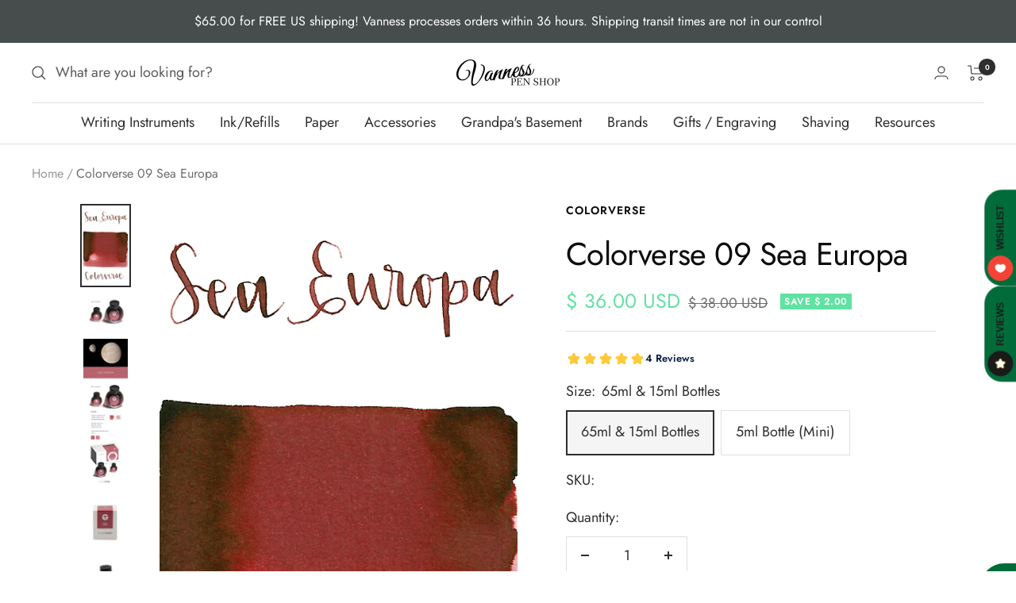

--- FILE ---
content_type: text/css;charset=utf-8
request_url: https://use.typekit.net/zli6omg.css
body_size: 384
content:
/*
 * The Typekit service used to deliver this font or fonts for use on websites
 * is provided by Adobe and is subject to these Terms of Use
 * http://www.adobe.com/products/eulas/tou_typekit. For font license
 * information, see the list below.
 *
 * miss-lankfort:
 *   - http://typekit.com/eulas/00000000000000007735b140
 *
 * © 2009-2025 Adobe Systems Incorporated. All Rights Reserved.
 */
/*{"last_published":"2022-11-15 18:40:35 UTC"}*/

@import url("https://p.typekit.net/p.css?s=1&k=zli6omg&ht=tk&f=29268&a=76178458&app=typekit&e=css");

@font-face {
font-family:"miss-lankfort";
src:url("https://use.typekit.net/af/36f3b5/00000000000000007735b140/30/l?primer=7cdcb44be4a7db8877ffa5c0007b8dd865b3bbc383831fe2ea177f62257a9191&fvd=n4&v=3") format("woff2"),url("https://use.typekit.net/af/36f3b5/00000000000000007735b140/30/d?primer=7cdcb44be4a7db8877ffa5c0007b8dd865b3bbc383831fe2ea177f62257a9191&fvd=n4&v=3") format("woff"),url("https://use.typekit.net/af/36f3b5/00000000000000007735b140/30/a?primer=7cdcb44be4a7db8877ffa5c0007b8dd865b3bbc383831fe2ea177f62257a9191&fvd=n4&v=3") format("opentype");
font-display:auto;font-style:normal;font-weight:400;font-stretch:normal;
}

.tk-miss-lankfort { font-family: "miss-lankfort",sans-serif; }


--- FILE ---
content_type: text/css
request_url: https://shopiapps.in/compare_product/cmp_widget/sp_cmp_css.php?shop=vanness.myshopify.com
body_size: 18776
content:
    .sp_compare_tbl{position: relative;}
    .sp_compare_tbl .sp_add_to_cart{text-align: center;}
    .sp_compare_tbl .sp_add_to_cart .sa_cmp_addcart{display: inline-block;padding: 8px 16px;margin: 0;font-size: 1em;font-family: "HelveticaNeue","Helvetica Neue",Helvetica,Arial,sans-serif;font-weight: 400;font-style: normal;line-height: 1.42;text-decoration: none;text-align: center;vertical-align: middle;border-radius: 2px;height: auto;border: 1px solid transparent;white-space: nowrap;background-color:#016b3a;color:#ffffff !important;}

    .sp_compare_tbl .sp_add_to_cart .sa_cmp_soldout{display: inline-block;padding: 8px 16px;margin: 0;font-size: 1em;font-family: "HelveticaNeue","Helvetica Neue",Helvetica,Arial,sans-serif;font-weight: 400;font-style: normal;line-height: 1.42;text-decoration: none;text-align: center;vertical-align: middle;border-radius: 2px;height: auto;border: 1px solid transparent;white-space: nowrap;background-color:#016b3a !important;color:#ffffff !important;opacity: 0.5;cursor: not-allowed;}

    #sa_ca_wrapper * { box-sizing: border-box; -webkit-box-sizing: border-box; -moz-box-sizing: border-box;}
    .sa_cmp_title{color:#333;font-size: x-large !important;margin-bottom: 14px !important;}
    .sp_compare_tbl *{ padding:0; margin: 0; font-family: Verdana,Geneva,sans-serif;}
    .container-fulid{ max-width: 100%; /*max-width: 1170px;*/ margin: 0 auto}

    #SP_CmpHtml .SP_CMPNoProduct pre {background-color: #eee;border: 0 none;box-sizing: border-box;color: red;display: block;font-size: 1em;margin: 0;padding: 15px;text-align:center;}
    #SP_CmpHtml .SP_CMPNoProduct {display: inline-block;width: 100%;}
    /* Prev and Next Button */
    .sp_compare_tbl .sa_button{ display: none;position: absolute;top: 4px;}

    .sp_compare_tbl *{-webkit-box-sizing:border-box;-moz-box-sizing:border-box;box-sizing:border-box; font-size: 13px;color:#333;}
    .sp_compare_tbl img{ max-width: 100%; }
    .sp_compare_tbl iframe{ width: 100% !important; }

    .sp_compare_tbl .sa_border{ display: inline-block; width: 100%; border-left: 1px solid #016b3a !important;position: relative;}

    .SA_load_img{margin: 0 auto}

    /* list css*/
    input.SPCMP_Add {vertical-align: middle;margin-right: 5px;width:14px;height:14px;min-height:auto;min-width:auto;display:inline-block}
    .sp_compare_tbl ul.sp_product_heading,
    .sp_compare_tbl ul.sp_product_con{ padding:0 !important; margin:0 !important;border-top: 1px solid #016b3a; }
    .sp_compare_tbl ul.sp_product_heading > li,
    .sp_compare_tbl ul.sp_product_con > li{
    word-wrap: break-word;
    float: left; 
    padding:12px; 
    margin:0 !important;  
    list-style: none; 
    display: inline-block; 
    width: 100%; 
    border-bottom: 1px solid #016b3a !important; 
    border-right: 1px solid #016b3a !important; 
    position: relative;
    word-break: initial;
}

/*Overly*/
li .li_overlay {
background-color: white;
background-position: center center;
background-repeat: no-repeat;
height: 100%;
left: 0;
opacity: 0.7;
position: absolute;
top: 0;
width: 100%;
background-image: url([data-uri]);
display: none;
background-size: 20%;
z-index: 3;
}


.sp_desc a{z-index: 0 !important;}
.sp_compare_tbl ul.sp_product_con:not(.fill_cmp) > li:not(.sp_image):not(.sp_avilable){border-bottom: 0px;}

.sp_product_con p.sp_add_title{font-weight: bold;text-align: center;padding-bottom: 5px;border-bottom: 1px solid #ccc;margin: 0px;line-height: 20px;color: #333;}
/* Heading */
.sp_compare_tbl .sp_product_heading [data=sp_id_capital]{ text-transform: capitalize;}
.sp_compare_tbl .sp_product_heading{ width:10%; float: left;}
.sp_compare_tbl ul.sp_product_heading > li{ font-weight: bold; background: #016b3a !important;}

.sp_compare_tbl .sp_product{display:table; width: 90%;table-layout: fixed;}
.sp_compare_tbl .sp_product:last-child > li:last-child{border-bottom: 1px solid #016b3a !important}
.sp_compare_tbl .sp_product_con{display:table-cell; width:25%; word-break: break-all;}

/*Not allow pointer*/
.sp_form_control:disabled { background-color: #f6f6f6 !important; cursor: not-allowed !important;}

/* Product Heading */

.sp_compare_tbl .sp_close{z-index:1 ;position: absolute; top:0; right: 0; text-decoration: none; display: inline-block; line-height: 24px; width: 24px; height: 24px; text-align: center; font-size: 14px; font-weight: bold; background-color: #ff0000!important; color: #ffffff!important;}
.sp_compare_tbl .sp_image_block{ display: inline-block; width: 100%;}
.sp_compare_tbl .sp_image_block .sp_img { height: 180px; display: block;outline:none;}
.sp_compare_tbl .sp_image_block .sp_img img {z-index:1; max-height: 100%; display: block; margin: 0 auto; position: relative; top: 50%; transform: translateY(-50%); -webkit-transform: translateY(-50%); -moz-transform: translateY(-50%);}
.sp_compare_tbl .sp_title{ font-weight: bold; }
.sp_compare_tbl .sp_price > span.sa_cmp_discount{display:block;color:red;}
.sp_product_heading > li{color:#ffffff!important; }
.sp_compare_tbl .sp_form_control{ border:1px solid #cccccc; padding:10px 30px 10px 5px; width: 100%; margin-top: 10px;  -webkit-appearance: none; -moz-appearance: none; appearance: none; background-image:url('[data-uri]') !important; background-position: right 10px center!important; background-repeat: no-repeat!important; cursor: pointer;display:block;height:auto;box-sizing:border-box;}
.sp_compare_tbl .sp_desc > *{margin: inherit;padding: inherit;display: block;}
.sp_compare_tbl .sp_desc meta{margin: 0;padding: 0;}
.sp_compare_tbl .sp_desc{overflow-x: auto; overflow-y: hidden;}
.sp_compare_tbl .sp_desc ol{margin-left: 16px;}
.sp_compare_tbl .sp_desc ul {margin-left: 0px;}
.sp_compare_tbl .sp_desc ul ul{margin-left: 16px;}
.sp_compare_tbl .sp_product_con .sp_desc{    padding: 6px 6px 12px;}
.sp_compare_tbl .sp_desc table{width:auto !important;}

@media screen and (max-width:1192px) {
.sp_compare_tbl *{ font-size: 13px; }
.sp_compare_tbl .sp_product_heading{  width: 15%; }
.sp_compare_tbl .sp_product{ width: 85%; }

.sp_compare_tbl ul.sp_product_heading > li, .sp_compare_tbl ul.sp_product_con > li{ padding:8px;}
}

@media screen and (max-width:767px) {

.sp_compare_tbl *{ font-size: 11px; }
.sp_compare_tbl .sp_form_control{ margin-top: 7px; }
.sp_compare_tbl .sp_desc ul ul{margin-left: 0px;list-style: inside;}
.sp_compare_tbl .sp_desc ul{padding-left: 0;}

/* Prev and Next Button */
.sp_compare_tbl .sa_button{ display: inline-block; width: 100%; text-align: right; margin-bottom: 11px;}    
.sp_compare_tbl .sa_prev, .sp_compare_tbl .sa_next,.sp_compare_tbl .sa_prev:hover,.sp_compare_tbl .sa_next:hover{opacity:1;margin-left: 3px; padding:0px;position: relative; background:#000000 !important; width: 30px; height: 30px; border:none; color: #ffffff !important; cursor: pointer;border-radius: 0px;line-height: 2px;}
.sp_compare_tbl .sp_product .sp_product_con{ display: none; width: 100%;}
.sp_compare_tbl .sp_product .sp_product_con:first-child{ display:block; }
.sp_compare_tbl .sa_prev:disabled, .sp_compare_tbl .sa_next:disabled{opacity:0.5;cursor: not-allowed;}
/* Product Heading */
.sp_compare_tbl ul.sp_product_heading > li, .sp_compare_tbl ul.sp_product_con > li{ padding:5px; }
.sp_compare_tbl .sp_product_heading{ width: 30%; }
.sp_compare_tbl .sp_product{ width: 70%; }

}


/* Default Border box */
#sa_ca_wrapper *{font-family: inherit;-webkit-box-sizing:border-box;-moz-box-sizing:border-box;box-sizing:border-box}

p.p-compare-product .add-to-compare-btn{background-color:#fff;color:#000;border:1px solid #000}
.sa_ca_container{z-index:2147483647;display:none}
.sa_ca_open{display:block!important}
.sa_ca_close{display:none!important}
.ca_tab{cursor:pointer}

.close.ca_tab{
    display: block;
    visibility: visible;
}
#sa_ca_wrapper a.sa_ca_ptitle{text-decoration: none !important; line-height:13px;display:block;min-height:15px;margin-bottom:-3px;word-wrap:break-word}
#sa_ca_wrapper .ca_bottom{left:25px !important;bottom:0}
#sa_ca_wrapper .sa_ca_icontainer .sa_ca_summary > a{color:#000000 !important;}

/*  Add to compare  Default and bottom area css  */
#sa_ca_wrapper .sa_ca_container{position:fixed;z-index:555555555;}
#sa_ca_wrapper .ca-compare-cart-holder{border:1px solid #ddd; font-size:11px; padding:15px}
#sa_ca_wrapper .sa_ca_content{ float:left; width:100%; position:relative;display:inline-block;border:0;background:#fff;padding:15px 40px 6px 15px;}
#sa_ca_wrapper .sa_ca_content.sa_ca_open{box-shadow:0 1px 7px 0 rgba(0,0,0,0.2)}
#sa_ca_wrapper .ca_flap{display:block}

/* #sa_ca_wrapper .sa_ca_item{ width:130px; float:left; border:1px solid #bbb; margin:0 10px; position:relative;background:#fff;}
#sa_ca_wrapper .sa_ca_item:first-child{ margin-left:0;} */
#sa_ca_wrapper .sa_ca_item{ float:left; width:150px;position:relative; padding:0 7px; margin-bottom:8px;}
#sa_ca_wrapper .sa_ca_item .pp-link{float:left;display:inline-block;width:35%}
#sa_ca_wrapper .sa_ca_item .thumbnail{border:none;border-radius:0;max-width:42px;max-height:42px;margin-bottom:0}
#sa_ca_wrapper .sa_ca_icontainer{text-align:left;display:block; margin:0 -7px;} 
#sa_ca_wrapper .sa_ca_item .sa_ca_summary{float:left; display:inline-block;width:100%; margin-top:8px;}

/* #sa_ca_wrapper .sa_ca_idelete{ cursor: pointer;position:absolute; top:0; right:0; margin:-8px -8px 0 0; background:#f50303; font-size:8px; font-weight:bold; line-height:15px; border-radius:50%; width:15px; height:15px; text-align:center; color:#fff; } */
#sa_ca_wrapper .sa_ca_idelete{background-color:#ff0000 !important;border-radius:0;color:#ffffff !important;cursor:pointer;font-size:13px;font-weight:500;height:17px;line-height:17px;position:absolute;right:0;text-align:center;top:0;width:17px;z-index:1}
#sa_ca_wrapper .sa_ca_item .sa_ca_pimg{ float:left; position:relative;margin:0 auto;height:112px;display:inline-block;width:100%;border:1px solid #ccc}
#sa_ca_wrapper .sa_ca_item .sa_ca_pimg > img{position:absolute;bottom:0;left:0;right:0;top:0;margin:auto;opacity:0;max-width:100%;max-height:100%;opacity:1;padding:5px}
#sa_ca_wrapper .sa_ca_item .sa_ca_summary a,#sa_ca_wrapper .sa_ca_item .sa_ca_summary a span{font-size:11px;margin-right:0}
#sa_ca_wrapper .compare-controls{ position:relative; margin:0 -15px; clear:left; padding:10px 15px 0 15px; border-top:1px dashed #ccc;}
#sa_ca_wrapper .compare-controls .btn{text-decoration: none;display:inline-block; padding:8px 15px;box-shadow:0 1px 2px 0 rgba(0,0,0,0.2);background:#016b3a !important;color:#ffffff !important;font-size:14px;text-transform:uppercase;border-radius:0;border:0;border-radius:2px;cursor:pointer; line-height:inherit;height:auto;}
#sa_ca_wrapper .compare-controls p.ca_com_text{position:absolute; bottom:0; right:15px; margin:0; display:inherit; font-size:11px;color:#555;line-height:12px;}
#sa_ca_wrapper .compare-controls .ca_Rmvall{text-decoration: none !important;color:#212121 !important;cursor:pointer;display:inline-block;font-size:12px;font-weight:500;padding:8px 15px; margin:5px 0 0; text-transform:uppercase;letter-spacing:normal}
#sa_ca_wrapper .sa_ca_content .close{opacity:.9;width:26px;position:absolute;background:#016b3a !important;right:0;top:0;padding:0 12px;height:100%;-webkit-box-sizing:border-box;-moz-box-sizing:border-box;box-sizing:border-box}

/* When Compare display one Product use this css */
#sa_ca_wrapper .compare-controls.sp_ctrl_inherit{text-align:center;}
#sa_ca_wrapper .compare-controls.sp_ctrl_inherit .compare-controls{display:inherit;}
#sa_ca_wrapper .compare-controls.sp_ctrl_inherit .ca_Rmvall{text-decoration: none;display:inherit; padding:0; margin-top:7px;}
#sa_ca_wrapper .compare-controls.sp_ctrl_inherit p.ca_com_text{position:relative; margin-top:6px; right:0;}

/* Triangle CSS - START */
#sa_ca_wrapper .sa_ca_content .close .SP_triangle,#sa_ca_wrapper .ca_flap .SP_triangle{width:0;height:0;border-style:solid;}
#sa_ca_wrapper .ca_flap .SP_triangle{display:inline-block;margin-right:5px;}
#sa_ca_wrapper .ca_bottom .ca_flap .SP_triangle{border-width:0 10px 11px;border-color:transparent transparent #ffffff !important;}
#sa_ca_wrapper .ca_top .ca_flap .SP_triangle{border-width:10px 11px 0 10px;border-color:#fff transparent transparent;}
#sa_ca_wrapper .ca_left .ca_flap .SP_triangle{border-width:10px 10px 0;border-color:#fff transparent transparent;}
#sa_ca_wrapper .ca_right .ca_flap .SP_triangle{border-width:10px 10px 0;border-color:#fff transparent transparent;}
#sa_ca_wrapper .sa_ca_content .close .SP_triangle{top:50%;left:2px;position:absolute;}
#sa_ca_wrapper .ca_bottom .sa_ca_content .close .SP_triangle{border-width:10px 10px 0;border-color:#ffffff transparent transparent;}
#sa_ca_wrapper .ca_top .sa_ca_content .close .SP_triangle{border-width:0 10px 10px;border-color:transparent transparent #fff;}
/* Triangle CSS - END */

#sa_ca_wrapper .ca_flap{color:#ffffff !important;font-size:15px;padding:12px 15px;margin-bottom:-2px;display:inline-block;border:0;background:#016b3a !important;font-size:15px;letter-spacing:normal}
#sa_ca_wrapper .ca_bottom .ca_flap{border-radius:5px 5px 0 0}
#sa_ca_wrapper .ca_top .ca_flap{border-radius:0 0 5px 5px}
#sa_ca_wrapper .ca_flap .SP_CA_Count{background-color:rgba(0,0,0,0.2);padding:0 5px;font-size:12px;margin-left:5px;display:inline-block;margin-bottom:-2px;line-height:20px;}



/*  Add to compare top area css  */
#sa_ca_wrapper .ca_top{left:25px !important;top:0}
#sa_ca_wrapper .ca_top .sa_ca_content .close img{-webkit-transform:rotate(180deg);-moz-transform:rotate(180deg);-ms-transform:rotate(180deg);transform:rotate(180deg);-o-transform:rotate(180deg)}


/*  Add to compare left area css  */
#sa_ca_wrapper .ca_left{left:0;top:0;top:25% !important;-webkit-transform:translate(0%,-25%);-moz-transform:translate(0%,-25%);-ms-transform:translate(0%,-25%);-o-transform:translate(0%,-25%);transform:translate(0%,-25%)}
#sa_ca_wrapper .ca_left .ca_flap{-webkit-transform:rotate(-90deg) translate(-50%,50%);-moz-transform:rotate(-90deg) translate(-50%,50%);-ms-transform:rotate(-90deg) translate(-50%,50%);transform:rotate(-90deg) translate(-50%,50%);-o-transform:rotate(-90deg) translate(-50%,50%);transform-origin:0 50% 0}
#sa_ca_wrapper .ca_left .sa_ca_content{width:230px; padding-right:15px;}
#sa_ca_wrapper .ca_left .sa_ca_content.sa_ca_open{width:230px;}
#sa_ca_wrapper .ca_left .sa_ca_item{width:100%;margin-bottom:15px;}
#sa_ca_wrapper .ca_left .sa_ca_item .sa_ca_pimg{ float:left; width:50%; height:100px;}
#sa_ca_wrapper .ca_left .sa_ca_item .sa_ca_summary{ float:left; width:50%; padding-left:7px; margin-top:0;}
#sa_ca_wrapper .ca_left .close{margin-right:-26px;margin-top:-1px;height:100px;right:0;border:0px solid #ddd; border-radius:0px 2px 2px 0;}
#sa_ca_wrapper .ca_left .sa_ca_content .close .SP_triangle{border-width: 10px 10px 10px 0; border-color: transparent #fff transparent transparent; left:6px; transform:translateY(-50%); -webkit-transform:translateY(-50%); -moz-transform:translateY(-50%);}

#sa_ca_wrapper .ca_left a.sa_ca_ptitle{ max-height:77px;overflow:hidden;}

#sa_ca_wrapper .ca_left .compare-controls{ text-align:center; padding-top:15px;}
#sa_ca_wrapper .ca_left .compare-controls p.ca_com_text{position:relative; right:0; margin:8px 0;}
#sa_ca_wrapper .ca_left .compare-controls .ca_Rmvall{ margin:0; padding:8px 0px 8px 15px;}

#sa_ca_wrapper .ca_left .ca_flap{ border-radius:0px 0 5px 5px;}


/*  Add to compare right area css  */
#sa_ca_wrapper .ca_right{right:0;top:0;top:25% !important;-webkit-transform:translate(0%,-25%);-moz-transform:translate(0%,-25%);-ms-transform:translate(0%,-25%);-o-transform:translate(0%,-25%);transform:translate(0%,-25%)}
#sa_ca_wrapper .ca_right .ca_flap{-webkit-transform:rotate(90deg) translate(50%,50%);-moz-transform:rotate(90deg) translate(50%,50%);-ms-transform:rotate(90deg) translate(50%,50%);transform:rotate(90deg) translate(50%,50%);-o-transform:rotate(90deg) translate(50%,50%);transform-origin:100% 50% 0}
#sa_ca_wrapper .ca_right .sa_ca_content{width:230px; padding-right:15px;}
#sa_ca_wrapper .ca_right .sa_ca_content.sa_ca_open{width:230px;}
#sa_ca_wrapper .ca_right .sa_ca_item{width:100%;margin-bottom:15px;}
#sa_ca_wrapper .ca_right .sa_ca_item .sa_ca_pimg{ float:left; width:50%; height:100px;}
#sa_ca_wrapper .ca_right .sa_ca_item .sa_ca_summary{ float:left; width:50%; padding-left:7px; margin-top:0;}
#sa_ca_wrapper .ca_right .close{margin-right:-26px;margin-top:-1px;height:100px;left:-26px;border:0px solid #ddd; border-radius:2px 0px 0px 2px;}
#sa_ca_wrapper .ca_right .sa_ca_content .close .SP_triangle{border-width: 10px 0 10px 10px; border-color: transparent transparent transparent #fff; left:8px; transform:translateY(-50%); -webkit-transform:translateY(-50%); -moz-transform:translateY(-50%);}

#sa_ca_wrapper .ca_left a.sa_ca_ptitle{ max-height:77px;overflow:hidden;}

#sa_ca_wrapper .ca_right .compare-controls{ text-align:center; padding-top:15px;}
#sa_ca_wrapper .ca_right .compare-controls p.ca_com_text{position:relative; right:0; padding:8px 0;}
#sa_ca_wrapper .ca_right .compare-controls .ca_Rmvall{ margin:0; padding:8px 0px 8px 15px;}

#sa_ca_wrapper .ca_right .ca_flap{ border-radius:0px 0 5px 5px;}


@media screen and (max-width: 680px) {
#sa_ca_wrapper .sa_ca_item{ width: 125px;}
}

@media screen and (max-width: 580px) {  
#sa_ca_wrapper .sa_ca_item{ width: 115px;}
}

@media screen and (max-width: 560px) {
#sa_ca_wrapper .sa_ca_content{ max-width: 280px; }
#sa_ca_wrapper .sa_ca_item { width: 118px;}
#sa_ca_wrapper .compare-controls .btn,#sa_ca_wrapper .compare-controls .ca_Rmvall{ font-size: 12px;}
}
input.SPCMP_Add[type='button']:disabled{
opacity: 0.5 !important;
cursor: not-allowed !important;
}
input.SPCMP_Add[type='button']:focus {
outline: 0;
}
/*03-06*/
input.SPCMP_Added[type='button']{
opacity: 0.6 !important;
}
input.SPCMP_Add[type='button'],input.SPCMP_Add[type='button']:hover{
color:#ffffff !important;
background-color:#016b3a !important;
border: 0;
display: inline-block;
padding: 10px 20px;
margin: 0;
font-size: 14px;
width:auto;
font-style: normal;
line-height: 1.42;
text-decoration: none;
text-align: center;
vertical-align: top;
white-space: nowrap;
cursor: pointer;
height:auto;
border-radius:0px;
}
.SPCMP_chk_lbl .SPCMP_Add_span{
color:#000000 !important;
vertical-align: middle;
display:inline-block;
margin-top: -1px;
font-size: 14px;
font-weight: normal;
line-height: 1.2;
}
.sp_form_control.SACMP_get_coll{border-bottom:2px solid #016b3a !important;}
.sp_form_control.SACMP_get_pro{border-bottom:2px solid #016b3a !important;}
.sp_form_control.SACMP_get_pro_var{border-bottom:2px solid #016b3a !important;}
.SPCMP_chk_lbl{position: relative;z-index:2;display: block}
input.SPCMP_Add[type='button'].new_SPCMP_Btn, input.SPCMP_Add[type='button'].new_SPCMP_Btn:hover{width: 100%;line-height: 1.5;margin-top: 10px;margin-bottom: 10px;border-radius: 3px;min-height: 50px;}
.SPCMP_Add{cursor:pointer;}
.SPCMP_Add_span{cursor:pointer;}
input.SPCMP_Add:before {display: none;}

label.hide-diff-label {
display: flex;
align-items: center;
max-width: max-content;
width: 100%;
cursor: pointer;
margin-bottom: 10px;
text-transform: none;
letter-spacing: 0;
}

input.hide-diff-input {
margin-right: 5px;
}

span.hide-diff-span {
display: block;
font-size: 14px;
line-height: 1;
}

.sp_product_con .sp_image {
display: flex !important;
flex-direction: column;
}

.sp_compare_tbl .sp_add_to_cart {
margin-top: auto;
margin-bottom: 0;
}
.sp_compare_tbl .sp_image_block{
margin-bottom: 15px;   
}





#SP_CmpHtml ul li:before {display:none}

.sp_desc ul li{list-style: inherit!important;}

[sp-compare-highlighted="true"]:not(:empty){background-color: #ffffc6 !important;}








.sp_compare_tbl * {
  font-family: inherit !important;
}

.compare-image-slider .image-move {
  display: block;
}

.sp_compare_tbl .sp_close {
  z-index:2 !important;
}

.sp_compare_tbl .sp_image_block {
  margin-bottom:0 !important;
}

.sp_compare_tbl .sp_image_block .sp_img img {
  position: unset !important;
  top: unset !important;
  transform: unset !important;
  -webkit-transform: unset !important;
  -moz-transform: unset !important;
}

.sp_compare_tbl .sp_image_block .sp_img {
  height:auto !important;
}

.sp_compare_tbl .sp_image_block .compare-image-slider {
  margin-bottom:10px !important;
  border: solid 1px rgba(0,0,0,.1);
  padding-bottom: 50%;
  background-color: rgba(0,0,0,.05);
  border-radius: 3px;
}

.sp_compare_tbl .sp_image_block > .sp_img {
  border: solid 1px rgba(0,0,0,.1);
  padding-bottom: 50%;
  background-color: #0000000d;
  border-radius: 3px;
  position: relative;
}

.sp_compare_tbl .sp_image_block > .sp_img > img {
  position: absolute !important;
  top: 50% !important;
  left: 50% !important;
  transform: translate(-50%, -50%) !important;
}

.compare-image-slider {
  position: relative;
}

.compare-image-slider .compare-image-slider-track {
  position: absolute !important;
  height: 100%;
  width: 100%;
}

.sp_compare_tbl .sp_add_to_cart {
  margin-bottom:0 !important;
  padding-left: 10px;
  padding-right: 10px;
}

.sp_compare_tbl .sp_add_to_cart .sa_cmp_addcart {
  padding:5px 8px !important;
  text-transform: unset;
}

.sp_compare_tbl .sp_close {
  line-height: 20px !important;
  width: 20px !important;
  height: 20px !important;
  font-size: 12px !important;
  font-weight: normal !important;
}

.sp_compare_tbl .sp_image_block .sp_img img {
  width:100%;
  object-fit: contain;
}

.compare-image-slider-track .slider-img img {
  object-fit: contain !important;
  opacity: 1 !important;
}
.compare-image-slider-track .slider-img:before {
  content: unset;
}
.sp_compare_tbl ul.sp_product_heading > li:first-child, .sp_compare_tbl ul.sp_product_con > li:first-child {
  position: sticky;
  top:0;
  z-index: 1;
  background-color: #fff;
}
.image-move.right-arrow:after {
  left: -5px !important;
}
.image-move:after {
  left: 5px !important;
}
.image-move {
  box-shadow: 0 0 2px 1px rgb(0 0 0 / 10%);
}

@media only screen and (max-width:767px) {
  .sp_compare_tbl .sp_product .sp_product_con {
    width: 25% !important;
    display: table-cell !important;
  }
  .sp_compare_tbl .sp_product {
    width: auto !important;
  }
  .sp_compare_tbl .sp_product_heading {
    width: 100px !important;
  }
  .sp_compare_tbl .sa_border {
    display: flex !important;
  }
  .sp_compare_tbl .sp_product {
    display: flex;
    overflow-x: auto;
  }
  .sp_compare_tbl .sp_product {
    overflow: auto;
    width: 100% !important;
    display: flex !important;
  }
  .sp_compare_tbl .sa_border {
    border-right: 1px solid #cccccc !important;
  }
  .sp_compare_tbl ul.sp_product_heading>li:first-child {
    position: unset;
  }
  .sp_compare_tbl .sa_button {
      display: none !important;
  }
  .image-move:after {
    width: 8px !important;
    height: 8px !important;
    border-left: 1px solid !important;
    border-bottom: 1px solid !important;
    left: 2px !important;
  }
  .image-move {
    width: 20px !important;
    height: 29px !important;
  }
  .image-move.right-arrow:after {
    left: -4px !important;
  }
}

@media only screen and (max-width:510px) {
  .sp_compare_tbl .sp_product .sp_product_con {
    min-width: 33.33%!important;
  }
  .sp_compare_tbl .sp_add_to_cart {
     padding-left: 0px;
     padding-right: 0px;
  }
}

@media only screen and (max-width:450px) {
  .sp_compare_tbl .sp_product .sp_product_con {
    min-width: 50%!important;
  }
}

    
@media only screen and (max-width:550px) {
  .sp_compare_tbl .sp_close {
      line-height: 15px !important;
      width: 15px !important;
      height: 15px !important;
      font-size: 8px !important;
    }
}

.sa_cmp_addcart, .sa_prev, .sa_next {
   -webkit-appearance: none;
   -moz-appearance: none;
   appearance: none;
}

.sp_rating_input {
    border: unset;
    block-size: 1rem;
    inline-size: calc(5 * 1rem);
    position: relative;
    touch-action: manipulation;
    -webkit-appearance: none;
}
.sp_rating_input:focus,.sp_rating_input:active{outline: none;border: unset;}

.sp_rating_input::-moz-range-track {
    background: linear-gradient(to right,
            var(--fill) 0 calc(100% * (var(--value) / 5)),
            rgba(100, 100, 100, 0.15) 0 calc(100% * (var(--value) / 5)));
    block-size: 100%;
    mask: repeat left center/1rem url('data:image/svg+xml,<svg xmlns="http://www.w3.org/2000/svg" viewBox="0 0 24 24"><path d="M12 17.25l-6.188 3.75 1.641-7.031-5.438-4.734 7.172-0.609 2.813-6.609 2.813 6.609 7.172 0.609-5.438 4.734 1.641 7.031z"/></svg>');
}

.sp_rating_input::-webkit-slider-runnable-track {
    background: linear-gradient(to right,
            var(--fill) 0 calc(100% * (var(--value) / 5)),
            rgba(100, 100, 100, 0.15) 0 calc(100% * (var(--value) / 5)));
    block-size: 100%;
    mask: repeat left center/1rem url('data:image/svg+xml,<svg xmlns="http://www.w3.org/2000/svg" viewBox="0 0 24 24"><path d="M12 17.25l-6.188 3.75 1.641-7.031-5.438-4.734 7.172-0.609 2.813-6.609 2.813 6.609 7.172 0.609-5.438 4.734 1.641 7.031z"/></svg>');
    -webkit-mask: repeat left center/1rem url('data:image/svg+xml,<svg xmlns="http://www.w3.org/2000/svg" viewBox="0 0 24 24"><path d="M12 17.25l-6.188 3.75 1.641-7.031-5.438-4.734 7.172-0.609 2.813-6.609 2.813 6.609 7.172 0.609-5.438 4.734 1.641 7.031z"/></svg>');
}

.sp_rating_input::-moz-range-thumb {
    height: 1rem;
    opacity: 0;
    width: 1rem;
}

.sp_rating_input::-webkit-slider-thumb {
    height: 1rem;
    opacity: 0;
    width: 1rem;
    -webkit-appearance: none;
}
.sp_rating_label { display: flex; align-items: center; flex-wrap: wrap; }
.sp_rating_label .sp_rating_number { padding-left:5px; }

#FacetFiltersForm .facets__display {
    z-index: 99;
}


--- FILE ---
content_type: text/javascript; charset=utf-8
request_url: https://vanness1938.com/products/colorverse-09-sea-europa.js
body_size: 2046
content:
{"id":501653798942,"title":"Colorverse 09 Sea Europa","handle":"colorverse-09-sea-europa","description":"\u003cmeta charset=\"utf-8\"\u003e\n\u003cp class=\"p1\"\u003eColorverse Sea Europa from Season 1 Spaceward is a medium desaturated red fountain pen ink with medium shading. It dries in 30 seconds in a medium nib on Rhodia and has an average flow. Colorverse ink is made in Korea.\u003c\/p\u003e\n\u003cp\u003e\u003cb\u003eEuropa \u003c\/b\u003eis the smallest of the four\u003cspan\u003e largest moons\u003c\/span\u003e\u003cspan\u003e \u003c\/span\u003eorbiting\u003cspan\u003e \u003c\/span\u003eJupiter that were discovered by Galileo in 1610. It is also the sixth-closest to the planet of all\u003cspan\u003e \u003c\/span\u003ethe 79 known moons of Jupiter, as well as the\u003cspan\u003e \u003c\/span\u003esixth-largest moon\u003cspan\u003e \u003c\/span\u003ein our\u003cspan\u003e \u003c\/span\u003eSolar System. \u003c\/p\u003e\n\u003cp\u003eSlightly smaller than\u003cspan\u003e \u003c\/span\u003eEarth's Moon, Europa is primarily made of\u003cspan\u003e \u003c\/span\u003esilicate\u003cspan\u003e \u003c\/span\u003erock and has a water-ice crust\u003cspan\u003e \u003c\/span\u003eand probably an\u003cspan\u003e \u003c\/span\u003eiron–nickel\u003cspan\u003e \u003c\/span\u003ecore. It has a very thin atmosphere, composed primarily of oxygen. Its surface is\u003cspan\u003e \u003c\/span\u003estriated\u003cspan\u003e \u003c\/span\u003eby cracks and streaks, but craters are relatively few. In addition to Earth-bound telescope observations, Europa has been examined by a succession of space-probe flybys, the first occurring in the early 1970s.\u003c\/p\u003e\n\u003cp\u003eThe\u003cspan\u003e \u003c\/span\u003e\u003ci\u003eGalileo\u003c\/i\u003e\u003cspan\u003e \u003c\/span\u003emission, launched in 1989, provides the bulk of current data on Europa. No spacecraft has yet landed on Europa, although there have been several proposed exploration missions.\u003csup id=\"cite_ref-AP-20140304_32-0\" class=\"reference\"\u003e\u003c\/sup\u003e\u003c\/p\u003e\n\u003cp data-mce-fragment=\"1\"\u003e\u003ca data-mce-fragment=\"1\" href=\"https:\/\/solarsystem.nasa.gov\/moons\/jupiter-moons\/europa\/in-depth\/\" title=\"Jupiter's Moon Europa | NASA\" target=\"_blank\" rel=\"noopener noreferrer\" data-mce-href=\"http:\/\/cab.inta-csic.es\/rems\/\/marsweather.html\"\u003eCheck out this website created by NASA where you can learn more about Europa.\u003c\/a\u003e\u003c\/p\u003e\n\u003cul data-mce-fragment=\"1\"\u003e\n\u003cli data-mce-fragment=\"1\"\u003eDye Based Fountain Pen Ink\u003c\/li\u003e\n\u003cli data-mce-fragment=\"1\"\u003eRGB Color: 204, 101, 112\u003c\/li\u003e\n\u003cli data-mce-fragment=\"1\"\u003eWeb Color: #CC646E\u003c\/li\u003e\n\u003cli data-mce-fragment=\"1\"\u003ePantone Color: 702 U\u003c\/li\u003e\n\u003cli data-mce-fragment=\"1\"\u003eSurface Tension: 60.0 dyne\/cm 20 ℃\u003c\/li\u003e\n\u003cli data-mce-fragment=\"1\"\u003ePH: 8.9\u003c\/li\u003e\n\u003c\/ul\u003e\n\u003ctable data-mce-fragment=\"1\" class=\"table\" width=\"100%\"\u003e\n\u003ctbody data-mce-fragment=\"1\"\u003e\n\u003ctr data-mce-fragment=\"1\"\u003e\n\u003ctd data-mce-fragment=\"1\"\u003e\n\u003cdiv data-mce-fragment=\"1\"\u003e\n\u003cstrong data-mce-fragment=\"1\"\u003eBrand\u003c\/strong\u003e\u003cbr data-mce-fragment=\"1\"\u003e\n\u003c\/div\u003e\n\u003c\/td\u003e\n\u003ctd data-mce-fragment=\"1\"\u003e\n\u003cdiv data-mce-fragment=\"1\"\u003eColorverse\u003cbr data-mce-fragment=\"1\"\u003e\n\u003c\/div\u003e\n\u003c\/td\u003e\n\u003c\/tr\u003e\n\u003ctr data-mce-fragment=\"1\"\u003e\n\u003ctd data-mce-fragment=\"1\"\u003e\n\u003cdiv data-mce-fragment=\"1\"\u003e\n\u003cstrong data-mce-fragment=\"1\"\u003eInk Name\u003c\/strong\u003e\u003cbr data-mce-fragment=\"1\"\u003e\n\u003c\/div\u003e\n\u003c\/td\u003e\n\u003ctd data-mce-fragment=\"1\"\u003eSea Europa\u003c\/td\u003e\n\u003c\/tr\u003e\n\u003ctr data-mce-fragment=\"1\"\u003e\n\u003ctd data-mce-fragment=\"1\"\u003e\n\u003cdiv data-mce-fragment=\"1\"\u003e\n\u003cstrong data-mce-fragment=\"1\"\u003eCountry of Origin\u003c\/strong\u003e\u003cbr data-mce-fragment=\"1\"\u003e\n\u003c\/div\u003e\n\u003c\/td\u003e\n\u003ctd data-mce-fragment=\"1\"\u003eKorea\u003c\/td\u003e\n\u003c\/tr\u003e\n\u003ctr data-mce-fragment=\"1\"\u003e\n\u003ctd data-mce-fragment=\"1\"\u003e\n\u003cdiv data-mce-fragment=\"1\"\u003e\n\u003cstrong data-mce-fragment=\"1\"\u003eColor\u003c\/strong\u003e\u003cbr data-mce-fragment=\"1\"\u003e\n\u003c\/div\u003e\n\u003c\/td\u003e\n\u003ctd data-mce-fragment=\"1\"\u003e\n\u003cdiv data-mce-fragment=\"1\"\u003eRed\u003c\/div\u003e\n\u003c\/td\u003e\n\u003c\/tr\u003e\n\u003ctr data-mce-fragment=\"1\"\u003e\n\u003ctd data-mce-fragment=\"1\"\u003e\n\u003cdiv data-mce-fragment=\"1\"\u003e\n\u003cstrong data-mce-fragment=\"1\"\u003eDry Time\u003c\/strong\u003e\u003cbr data-mce-fragment=\"1\"\u003e\n\u003c\/div\u003e\n\u003c\/td\u003e\n\u003ctd data-mce-fragment=\"1\"\u003e\n\u003cdiv data-mce-fragment=\"1\"\u003e30 Seconds (Pilot Vanishing Point Medium Nib on Rhodia Paper)\u003cbr data-mce-fragment=\"1\"\u003e\n\u003c\/div\u003e\n\u003c\/td\u003e\n\u003c\/tr\u003e\n\u003ctr data-mce-fragment=\"1\"\u003e\n\u003ctd data-mce-fragment=\"1\"\u003e\n\u003cdiv data-mce-fragment=\"1\"\u003e\n\u003cstrong data-mce-fragment=\"1\"\u003eFlow\u003c\/strong\u003e\u003cbr data-mce-fragment=\"1\"\u003e\n\u003c\/div\u003e\n\u003c\/td\u003e\n\u003ctd data-mce-fragment=\"1\"\u003e\n\u003cdiv data-mce-fragment=\"1\"\u003eAverage\u003cbr data-mce-fragment=\"1\"\u003e\n\u003c\/div\u003e\n\u003c\/td\u003e\n\u003c\/tr\u003e\n\u003ctr data-mce-fragment=\"1\"\u003e\n\u003ctd data-mce-fragment=\"1\"\u003e\n\u003cdiv data-mce-fragment=\"1\"\u003e\n\u003cstrong data-mce-fragment=\"1\"\u003eShading\u003c\/strong\u003e\u003cbr data-mce-fragment=\"1\"\u003e\n\u003c\/div\u003e\n\u003c\/td\u003e\n\u003ctd data-mce-fragment=\"1\"\u003e\n\u003cdiv data-mce-fragment=\"1\"\u003eMedium\u003c\/div\u003e\n\u003c\/td\u003e\n\u003c\/tr\u003e\n\u003ctr data-mce-fragment=\"1\"\u003e\n\u003ctd data-mce-fragment=\"1\"\u003e\n\u003cdiv data-mce-fragment=\"1\"\u003e\n\u003cstrong data-mce-fragment=\"1\"\u003eSheen\u003c\/strong\u003e\u003cbr data-mce-fragment=\"1\"\u003e\n\u003c\/div\u003e\n\u003c\/td\u003e\n\u003ctd data-mce-fragment=\"1\"\u003e\n\u003cdiv data-mce-fragment=\"1\"\u003eNo\u003c\/div\u003e\n\u003c\/td\u003e\n\u003c\/tr\u003e\n\u003ctr data-mce-fragment=\"1\"\u003e\n\u003ctd data-mce-fragment=\"1\"\u003e\n\u003cdiv data-mce-fragment=\"1\"\u003e\n\u003cstrong data-mce-fragment=\"1\"\u003eShimmer\u003c\/strong\u003e\u003cbr data-mce-fragment=\"1\"\u003e\n\u003c\/div\u003e\n\u003c\/td\u003e\n\u003ctd data-mce-fragment=\"1\"\u003e\n\u003cdiv data-mce-fragment=\"1\"\u003eNo\u003cbr data-mce-fragment=\"1\"\u003e\n\u003c\/div\u003e\n\u003c\/td\u003e\n\u003c\/tr\u003e\n\u003ctr data-mce-fragment=\"1\"\u003e\n\u003ctd data-mce-fragment=\"1\"\u003e\n\u003cdiv data-mce-fragment=\"1\"\u003e\n\u003cstrong data-mce-fragment=\"1\"\u003eLimited\u003c\/strong\u003e \u003cstrong data-mce-fragment=\"1\"\u003eEdition\u003c\/strong\u003e\u003cbr data-mce-fragment=\"1\"\u003e\n\u003c\/div\u003e\n\u003c\/td\u003e\n\u003ctd data-mce-fragment=\"1\"\u003eNo\u003cbr data-mce-fragment=\"1\"\u003e\n\u003c\/td\u003e\n\u003c\/tr\u003e\n\u003ctr data-mce-fragment=\"1\"\u003e\n\u003ctd data-mce-fragment=\"1\"\u003e\n\u003cdiv data-mce-fragment=\"1\"\u003e\n\u003cstrong data-mce-fragment=\"1\"\u003eWater\u003c\/strong\u003e \u003cstrong data-mce-fragment=\"1\"\u003eResistance\u003c\/strong\u003e\u003cbr data-mce-fragment=\"1\"\u003e\n\u003c\/div\u003e\n\u003c\/td\u003e\n\u003ctd data-mce-fragment=\"1\"\u003e\n\u003cdiv data-mce-fragment=\"1\"\u003eLow\u003cbr data-mce-fragment=\"1\"\u003e\n\u003c\/div\u003e\n\u003c\/td\u003e\n\u003c\/tr\u003e\n\u003ctr data-mce-fragment=\"1\"\u003e\n\u003ctd data-mce-fragment=\"1\"\u003e\n\u003cdiv data-mce-fragment=\"1\"\u003e\n\u003cstrong data-mce-fragment=\"1\"\u003eIron Gall \u003c\/strong\u003e\u003cbr data-mce-fragment=\"1\"\u003e\n\u003c\/div\u003e\n\u003c\/td\u003e\n\u003ctd data-mce-fragment=\"1\"\u003e\n\u003cdiv data-mce-fragment=\"1\"\u003eNo\u003cbr data-mce-fragment=\"1\"\u003e\n\u003c\/div\u003e\n\u003c\/td\u003e\n\u003c\/tr\u003e\n\u003ctr data-mce-fragment=\"1\"\u003e\n\u003ctd data-mce-fragment=\"1\"\u003e\n\u003cdiv data-mce-fragment=\"1\"\u003e\n\u003cstrong data-mce-fragment=\"1\"\u003ePigment\u003c\/strong\u003e\u003cbr data-mce-fragment=\"1\"\u003e\n\u003c\/div\u003e\n\u003c\/td\u003e\n\u003ctd data-mce-fragment=\"1\"\u003e\n\u003cdiv data-mce-fragment=\"1\"\u003eNo\u003c\/div\u003e\n\u003c\/td\u003e\n\u003c\/tr\u003e\n\u003c\/tbody\u003e\n\u003c\/table\u003e","published_at":"2018-01-25T11:07:46-06:00","created_at":"2018-01-25T11:45:49-06:00","vendor":"Colorverse","type":"Ink","tags":["Bottled Ink","Eligible for Discount Code","Ink Sample","Made in Korea","Red Ink","Shading Ink"],"price":700,"price_min":700,"price_max":3600,"available":true,"price_varies":true,"compare_at_price":3800,"compare_at_price_min":3800,"compare_at_price_max":3800,"compare_at_price_varies":false,"variants":[{"id":7097873399838,"title":"65ml \u0026 15ml Bottles","option1":"65ml \u0026 15ml Bottles","option2":null,"option3":null,"sku":"","requires_shipping":true,"taxable":true,"featured_image":{"id":1954451095582,"product_id":501653798942,"position":2,"created_at":"2018-01-25T11:46:43-06:00","updated_at":"2024-03-21T09:19:35-05:00","alt":null,"width":758,"height":500,"src":"https:\/\/cdn.shopify.com\/s\/files\/1\/0648\/5185\/products\/09_Sea_Europa_2.jpg?v=1711030775","variant_ids":[7097873399838]},"available":true,"name":"Colorverse 09 Sea Europa - 65ml \u0026 15ml Bottles","public_title":"65ml \u0026 15ml Bottles","options":["65ml \u0026 15ml Bottles"],"price":3600,"weight":340,"compare_at_price":3800,"inventory_quantity":1,"inventory_management":"shopify","inventory_policy":"deny","barcode":"73399838","featured_media":{"alt":null,"id":826328744041,"position":2,"preview_image":{"aspect_ratio":1.516,"height":500,"width":758,"src":"https:\/\/cdn.shopify.com\/s\/files\/1\/0648\/5185\/products\/09_Sea_Europa_2.jpg?v=1711030775"}},"requires_selling_plan":false,"selling_plan_allocations":[]},{"id":42175224021167,"title":"5ml Bottle (Mini)","option1":"5ml Bottle (Mini)","option2":null,"option3":null,"sku":"","requires_shipping":true,"taxable":true,"featured_image":{"id":37643982373039,"product_id":501653798942,"position":5,"created_at":"2024-03-20T09:38:36-05:00","updated_at":"2024-03-21T09:19:35-05:00","alt":null,"width":1400,"height":1400,"src":"https:\/\/cdn.shopify.com\/s\/files\/1\/0648\/5185\/files\/Sea-Europa-5ml_418e5e46-4af5-458c-8a86-d95e77d4f6a8.png?v=1711030775","variant_ids":[42175224021167]},"available":true,"name":"Colorverse 09 Sea Europa - 5ml Bottle (Mini)","public_title":"5ml Bottle (Mini)","options":["5ml Bottle (Mini)"],"price":700,"weight":85,"compare_at_price":null,"inventory_quantity":5,"inventory_management":"shopify","inventory_policy":"deny","barcode":"","featured_media":{"alt":null,"id":30153242247343,"position":5,"preview_image":{"aspect_ratio":1.0,"height":1400,"width":1400,"src":"https:\/\/cdn.shopify.com\/s\/files\/1\/0648\/5185\/files\/Sea-Europa-5ml_418e5e46-4af5-458c-8a86-d95e77d4f6a8.png?v=1711030775"}},"requires_selling_plan":false,"selling_plan_allocations":[]}],"images":["\/\/cdn.shopify.com\/s\/files\/1\/0648\/5185\/products\/09_Sea_Europa.png?v=1571439238","\/\/cdn.shopify.com\/s\/files\/1\/0648\/5185\/products\/09_Sea_Europa_2.jpg?v=1711030775","\/\/cdn.shopify.com\/s\/files\/1\/0648\/5185\/products\/webpage_S1_09.jpg?v=1711030775","\/\/cdn.shopify.com\/s\/files\/1\/0648\/5185\/files\/Sea-Europa-5ml.png?v=1711030775","\/\/cdn.shopify.com\/s\/files\/1\/0648\/5185\/files\/Sea-Europa-5ml_418e5e46-4af5-458c-8a86-d95e77d4f6a8.png?v=1711030775","\/\/cdn.shopify.com\/s\/files\/1\/0648\/5185\/files\/ALLBOTTLES-minidropper_5a008140-4645-4018-84c3-9f289d7b6b8d.png?v=1710945585"],"featured_image":"\/\/cdn.shopify.com\/s\/files\/1\/0648\/5185\/products\/09_Sea_Europa.png?v=1571439238","options":[{"name":"Size","position":1,"values":["65ml \u0026 15ml Bottles","5ml Bottle (Mini)"]}],"url":"\/products\/colorverse-09-sea-europa","media":[{"alt":null,"id":827376861289,"position":1,"preview_image":{"aspect_ratio":0.575,"height":1000,"width":575,"src":"https:\/\/cdn.shopify.com\/s\/files\/1\/0648\/5185\/products\/09_Sea_Europa.png?v=1571439238"},"aspect_ratio":0.575,"height":1000,"media_type":"image","src":"https:\/\/cdn.shopify.com\/s\/files\/1\/0648\/5185\/products\/09_Sea_Europa.png?v=1571439238","width":575},{"alt":null,"id":826328744041,"position":2,"preview_image":{"aspect_ratio":1.516,"height":500,"width":758,"src":"https:\/\/cdn.shopify.com\/s\/files\/1\/0648\/5185\/products\/09_Sea_Europa_2.jpg?v=1711030775"},"aspect_ratio":1.516,"height":500,"media_type":"image","src":"https:\/\/cdn.shopify.com\/s\/files\/1\/0648\/5185\/products\/09_Sea_Europa_2.jpg?v=1711030775","width":758},{"alt":null,"id":24197007474863,"position":3,"preview_image":{"aspect_ratio":0.299,"height":2534,"width":758,"src":"https:\/\/cdn.shopify.com\/s\/files\/1\/0648\/5185\/products\/webpage_S1_09.jpg?v=1711030775"},"aspect_ratio":0.299,"height":2534,"media_type":"image","src":"https:\/\/cdn.shopify.com\/s\/files\/1\/0648\/5185\/products\/webpage_S1_09.jpg?v=1711030775","width":758},{"alt":null,"id":29788703129775,"position":4,"preview_image":{"aspect_ratio":1.0,"height":1400,"width":1400,"src":"https:\/\/cdn.shopify.com\/s\/files\/1\/0648\/5185\/files\/Sea-Europa-5ml.png?v=1711030775"},"aspect_ratio":1.0,"height":1400,"media_type":"image","src":"https:\/\/cdn.shopify.com\/s\/files\/1\/0648\/5185\/files\/Sea-Europa-5ml.png?v=1711030775","width":1400},{"alt":null,"id":30153242247343,"position":5,"preview_image":{"aspect_ratio":1.0,"height":1400,"width":1400,"src":"https:\/\/cdn.shopify.com\/s\/files\/1\/0648\/5185\/files\/Sea-Europa-5ml_418e5e46-4af5-458c-8a86-d95e77d4f6a8.png?v=1711030775"},"aspect_ratio":1.0,"height":1400,"media_type":"image","src":"https:\/\/cdn.shopify.com\/s\/files\/1\/0648\/5185\/files\/Sea-Europa-5ml_418e5e46-4af5-458c-8a86-d95e77d4f6a8.png?v=1711030775","width":1400},{"alt":null,"id":30153250472111,"position":6,"preview_image":{"aspect_ratio":1.0,"height":1400,"width":1400,"src":"https:\/\/cdn.shopify.com\/s\/files\/1\/0648\/5185\/files\/ALLBOTTLES-minidropper_5a008140-4645-4018-84c3-9f289d7b6b8d.png?v=1710945585"},"aspect_ratio":1.0,"height":1400,"media_type":"image","src":"https:\/\/cdn.shopify.com\/s\/files\/1\/0648\/5185\/files\/ALLBOTTLES-minidropper_5a008140-4645-4018-84c3-9f289d7b6b8d.png?v=1710945585","width":1400}],"requires_selling_plan":false,"selling_plan_groups":[]}

--- FILE ---
content_type: text/javascript
request_url: https://static.growave.io/growave-build/9191.4803f8df.js
body_size: 12364
content:
"use strict";(gwWebpackGlobal.webpackChunkstorefront_spa=gwWebpackGlobal.webpackChunkstorefront_spa||[]).push([[9191],{66395:(e,a,n)=>{n.d(a,{A:()=>y});var o=n(98088),d=n(19224),c=n(12205),l=n(15974),i=n(32485),g=n.n(i),r=n(5662),m=n(93e3);function u(e){(0,o.kZQ)(e,"svelte-1ijgyj3",".gw-image.svelte-1ijgyj3.svelte-1ijgyj3{position:relative;height:100%;overflow:hidden}.gw-image.gw-image--force-ratio.svelte-1ijgyj3.svelte-1ijgyj3,.gw-image.gw-image--not-loaded.svelte-1ijgyj3.svelte-1ijgyj3{height:0;padding-top:var(--gw-image-pt)}.gw-image__img.svelte-1ijgyj3.svelte-1ijgyj3{width:100%;height:100%;-o-object-fit:var(--gw-image-object-fit);object-fit:var(--gw-image-object-fit);-o-object-position:var(--gw-image-object-position);object-position:var(--gw-image-object-position);transition:all var(--gw-default-transition)}.gw-image.gw-image--force-ratio.svelte-1ijgyj3 .gw-image__img.svelte-1ijgyj3,.gw-image.gw-image--not-loaded.svelte-1ijgyj3 .gw-image__img.svelte-1ijgyj3{display:block;position:absolute;top:0;left:0;opacity:0}.gw-image.gw-image--loaded.svelte-1ijgyj3 .gw-image__img.svelte-1ijgyj3{display:block;opacity:1}.gw-image__backdrop.svelte-1ijgyj3.svelte-1ijgyj3{display:block;position:absolute;z-index:-1;top:0;left:0;width:100%;height:100%;background-color:var(--gw-image-backdrop-color, #eee)}.gw-image.gw-image--not-loaded.svelte-1ijgyj3 .gw-image__backdrop.svelte-1ijgyj3{display:block}.gw-image__backdrop-blur.svelte-1ijgyj3.svelte-1ijgyj3{width:100%;height:100%;filter:blur(10px);opacity:0}.gw-image__backdrop-theme-color.svelte-1ijgyj3.svelte-1ijgyj3{width:100%;height:100%;filter:blur(50px);transform:scale(3);opacity:0}.gw-image__backdrop-blur-loaded.svelte-1ijgyj3.svelte-1ijgyj3{opacity:1}")}const s=e=>({}),t=e=>({});function C(e){let a,n,d;return{c(){a=(0,o.ND4)("img"),(0,o.mq_)(a.src,n=e[14]?e[1]:e[0])||(0,o.CFu)(a,"src",n),(0,o.CFu)(a,"alt",e[2]),(0,o.CFu)(a,"class",d=(0,o.oEI)(g()({"gw-image__backdrop-blur":e[9],"gw-image__backdrop-theme-color":e[10],"gw-image__backdrop-blur-loaded":e[13]}))+" svelte-1ijgyj3"),(0,o.CFu)(a,"aria-hidden",e[12]),(0,o.CFu)(a,"loading",e[11]),(0,o.CFu)(a,"width","100%"),(0,o.CFu)(a,"height","100%")},m(e,n){(0,o.Yry)(e,a,n)},p(e,c){16387&c&&!(0,o.mq_)(a.src,n=e[14]?e[1]:e[0])&&(0,o.CFu)(a,"src",n),4&c&&(0,o.CFu)(a,"alt",e[2]),9728&c&&d!==(d=(0,o.oEI)(g()({"gw-image__backdrop-blur":e[9],"gw-image__backdrop-theme-color":e[10],"gw-image__backdrop-blur-loaded":e[13]}))+" svelte-1ijgyj3")&&(0,o.CFu)(a,"class",d),4096&c&&(0,o.CFu)(a,"aria-hidden",e[12]),2048&c&&(0,o.CFu)(a,"loading",e[11])},d(e){e&&(0,o.YoD)(a)}}}function h(e){let a,n,d,c,l,i,r,m,u,h,b,p,y,v=(e[9]||e[10])&&C(e);const f=e[19].backdrop,S=(0,o.Of3)(f,e,e[18],t);return{c(){a=(0,o.ND4)("div"),n=(0,o.ND4)("div"),v&&v.c(),d=(0,o.xem)(),S&&S.c(),l=(0,o.xem)(),i=(0,o.ND4)("img"),(0,o.CFu)(n,"class",c=(0,o.oEI)(g()("gw-image__backdrop",e[8]))+" svelte-1ijgyj3"),(0,o.CFu)(i,"class",r=(0,o.oEI)(g()("gw-image__img",e[7]))+" svelte-1ijgyj3"),(0,o.CFu)(i,"alt",e[2]),(0,o.mq_)(i.src,m=e[14]?e[1]:e[0])||(0,o.CFu)(i,"src",m),(0,o.CFu)(i,"aria-hidden",e[12]),(0,o.CFu)(i,"loading",e[11]),(0,o.CFu)(a,"style",u=[e[4]?`--gw-image-object-fit: ${e[4]};`:void 0,e[15]?`--gw-image-pt: ${e[15]}%;`:void 0,e[5]?`--gw-image-object-position: ${e[5]};`:void 0].filter(Boolean).join("")),(0,o.CFu)(a,"class",h=(0,o.oEI)(g()("gw-image",e[6],{"gw-image--loaded":e[13],"gw-image--not-loaded":!e[13],"gw-image--force-ratio":e[3]&&e[4]}))+" svelte-1ijgyj3")},m(c,g){(0,o.Yry)(c,a,g),(0,o.BCw)(a,n),v&&v.m(n,null),(0,o.BCw)(n,d),S&&S.m(n,null),(0,o.BCw)(a,l),(0,o.BCw)(a,i),b=!0,p||(y=[(0,o.KTR)(i,"error",e[17]),(0,o.KTR)(i,"load",e[16])],p=!0)},p(e,[l]){e[9]||e[10]?v?v.p(e,l):(v=C(e),v.c(),v.m(n,d)):v&&(v.d(1),v=null),S&&S.p&&(!b||262144&l)&&(0,o.nkG)(S,f,e,e[18],b?(0,o.sWk)(f,e[18],l,s):(0,o.i32)(e[18]),t),(!b||256&l&&c!==(c=(0,o.oEI)(g()("gw-image__backdrop",e[8]))+" svelte-1ijgyj3"))&&(0,o.CFu)(n,"class",c),(!b||128&l&&r!==(r=(0,o.oEI)(g()("gw-image__img",e[7]))+" svelte-1ijgyj3"))&&(0,o.CFu)(i,"class",r),(!b||4&l)&&(0,o.CFu)(i,"alt",e[2]),(!b||16387&l&&!(0,o.mq_)(i.src,m=e[14]?e[1]:e[0]))&&(0,o.CFu)(i,"src",m),(!b||4096&l)&&(0,o.CFu)(i,"aria-hidden",e[12]),(!b||2048&l)&&(0,o.CFu)(i,"loading",e[11]),(!b||48&l&&u!==(u=[e[4]?`--gw-image-object-fit: ${e[4]};`:void 0,e[15]?`--gw-image-pt: ${e[15]}%;`:void 0,e[5]?`--gw-image-object-position: ${e[5]};`:void 0].filter(Boolean).join("")))&&(0,o.CFu)(a,"style",u),(!b||8280&l&&h!==(h=(0,o.oEI)(g()("gw-image",e[6],{"gw-image--loaded":e[13],"gw-image--not-loaded":!e[13],"gw-image--force-ratio":e[3]&&e[4]}))+" svelte-1ijgyj3"))&&(0,o.CFu)(a,"class",h)},i(e){b||((0,o.c7F)(S,e),b=!0)},o(e){(0,o.Tn8)(S,e),b=!1},d(e){e&&(0,o.YoD)(a),v&&v.d(),S&&S.d(e),p=!1,(0,o.oOW)(y)}}}function b(e,a,n){let{$$slots:o={},$$scope:i}=a,{src:g}=a,{fallback:u}=a,{alt:s}=a,{ratio:t}=a,{objectFit:C}=a,{objectPosition:h}=a,{wrapperClassName:b}=a,{imgClassName:p}=a,{backdropClassName:y}=a,{blur:v=!1}=a,{themeColor:f=!1}=a,{loading:S="eager"}=a,{ariaHidden:D=!1}=a,L=!1,E=!1,F=t?1/t*100:void 0;const A=(0,r.ur)(),w=new c.A,R=m.kL.resolve(l.L),M=R.exports.eventsCollector,k=R.exports.eventsFactory;return e.$$set=e=>{"src"in e&&n(0,g=e.src),"fallback"in e&&n(1,u=e.fallback),"alt"in e&&n(2,s=e.alt),"ratio"in e&&n(3,t=e.ratio),"objectFit"in e&&n(4,C=e.objectFit),"objectPosition"in e&&n(5,h=e.objectPosition),"wrapperClassName"in e&&n(6,b=e.wrapperClassName),"imgClassName"in e&&n(7,p=e.imgClassName),"backdropClassName"in e&&n(8,y=e.backdropClassName),"blur"in e&&n(9,v=e.blur),"themeColor"in e&&n(10,f=e.themeColor),"loading"in e&&n(11,S=e.loading),"ariaHidden"in e&&n(12,D=e.ariaHidden),"$$scope"in e&&n(18,i=e.$$scope)},e.$$.update=()=>{1&e.$$.dirty&&n(13,L=!1)},[g,u,s,t,C,h,b,p,y,v,f,S,D,L,E,F,()=>{M.pushEvent(k.createImageLoaded(g,w.ready())),A("imageLoaded"),n(13,L=!0)},()=>{u&&n(14,E=!0);m.kL.resolve(d.Xg).warn("Error on load image"),M.pushEvent(k.createLoadImageError(g)),A("imageLoadingError")},i,o]}class p extends o.r7T{constructor(e){super(),(0,o.TsN)(this,e,b,h,o.jXN,{src:0,fallback:1,alt:2,ratio:3,objectFit:4,objectPosition:5,wrapperClassName:6,imgClassName:7,backdropClassName:8,blur:9,themeColor:10,loading:11,ariaHidden:12},u)}}const y=p},69143:(e,a,n)=>{n.d(a,{F:()=>wo});const o=n.p+"25ac0ed2d7f95faf7e9a.svg",d=n.p+"3cb683e709b6a31ae737.svg",c=n.p+"39e74801e5626eaaf6f0.svg",l=n.p+"ca92e98b381f67a48319.svg",i=n.p+"a1b02c9acd1b2b3648db.svg",g=n.p+"dd17f9b0b19aa16e7afe.svg",r=n.p+"bf87529795dcd521170d.svg",m=n.p+"3d13492f1eb085c750cf.svg",u=n.p+"3dd319bc127b3e5bc2bb.svg",s=n.p+"3eef14f80f2ecd2564db.svg",t=n.p+"3f24aadd8c07eb7e27fc.svg",C=n.p+"85ccb1667f219f547d2a.svg",h=n.p+"81ee43630b4b76bbe217.svg",b=n.p+"dae59e50e62504789ce5.svg",p=n.p+"90f878f4528b56ff5413.svg",y=n.p+"24168cd54ec307239475.svg",v=n.p+"1cc03970c9945dbd0475.svg",f=n.p+"e0476389dd68cedb967a.svg",S=n.p+"07ab14988506675a9368.svg",D=n.p+"c3f2878cf85418714adc.svg",L=n.p+"ef7de2651ec78ae2cee2.svg",E=n.p+"fa653f3c36685cd1ed75.svg",F=n.p+"bf771f47ee782da162af.svg",A=n.p+"bfa68d228344245d1d6f.svg",w=n.p+"d3f55ba958cbbdd662ce.svg",R=n.p+"f421a4dd424733deaebd.svg",M=n.p+"86a0310ec21ac4614589.svg",k=n.p+"0195f1434b135a18881f.svg",U=n.p+"139f285da58417f4195d.svg",B=n.p+"cf61bcae2596ea1f8e3e.svg",N=n.p+"543b804a74b0067920df.svg",j=n.p+"be6fc507faaf92d4980f.svg",G=n.p+"8c10af1e8fc3c347c317.svg",P=n.p+"314f8d47746cb3c5f62a.svg",T=n.p+"df63c31ba9f191facff0.svg",K=n.p+"096011a1d03544cdb954.svg",$=n.p+"209ffd572766e168fb6c.svg",I=n.p+"a88f186eafd65d187b40.svg",H=n.p+"8804e0a9b5fe191cbab6.svg",_=n.p+"7a067489dc9d534c0d9f.svg",z=n.p+"2f40965587a3aadeebdb.svg",O=n.p+"f477fc627207494e9bb4.svg",Z=n.p+"75758d5f938b3d88e0ae.svg",W=n.p+"acb9ccedd8b143dde7d9.svg",X=n.p+"49a1e31db4ec9b5edcf6.svg",V=n.p+"fba3ebb5e0253bfca765.svg",Y=n.p+"8b800c64984ea973c944.svg",J=n.p+"af3471f4b18f89753b35.svg",q=n.p+"a0e97b7d45c5fff402f7.svg",x=n.p+"c7e8ab5f47c7591ca77e.svg",Q=n.p+"51a0d6fd4e903e95cf3f.svg",ee=n.p+"ed5be69598a5a9c32bc8.svg",ae=n.p+"89d8376e12adb2b142a3.svg",ne=n.p+"ce7c702b9eb3bcb6c41f.svg",oe=n.p+"2ac8b43441f298eaf49f.svg",de=n.p+"75e69c180076340ec090.svg",ce=n.p+"8fee433ae9c49de475a8.svg",le=n.p+"79b6a040f7b9ecf43460.svg",ie=n.p+"5ea34c7ee4bd559b8b37.svg",ge=n.p+"5398d66054ebefe5f53f.svg",re=n.p+"77f36af43f862545bea3.svg",me=n.p+"5e3dc854cac4bafc8d98.svg",ue=n.p+"e26a0ad995f81d869ef4.svg",se=n.p+"370673cbc8a7af7e8b37.svg",te=n.p+"e5f6b3051c967c07cb72.svg",Ce=n.p+"439cb569cf96b8e506f8.svg",he=n.p+"af6dd5a3db605d7547cd.svg",be=n.p+"db691c5b949215a6d565.svg",pe=n.p+"4348c39a37da4e6dbbef.svg",ye=n.p+"2b73cc5a99eb2870654b.svg",ve=n.p+"337f88ad882382897b90.svg",fe=n.p+"1c2fbca1edb607a1d329.svg",Se=n.p+"3a634a9f369b074c6e78.svg",De=n.p+"2bec9c7c3fbcb569b6d2.svg",Le=n.p+"f8adb48502bbfde96588.svg",Ee=n.p+"df2355b98475a0dcded1.svg",Fe=n.p+"7c58c56e40c139224767.svg",Ae=n.p+"5c0ebf0e420b7ed57b5e.svg",we=n.p+"afe398278da2004fe0fc.svg",Re=n.p+"bd16cc5975310c3bf7e6.svg",Me=n.p+"4747aac75fc30c59a07a.svg",ke=n.p+"e72571b6b0fea178a999.svg",Ue=n.p+"bb11dca8606c3b9a57a2.svg",Be=n.p+"bbe33ba4b3e09af5dee4.svg",Ne=n.p+"2ec26ca317d93d601128.svg",je=n.p+"c2f133b4cfd9e9b756d3.svg",Ge=n.p+"9ef9a10979c4d3e8ea57.svg",Pe=n.p+"e46819f16f1773397030.svg",Te=n.p+"ddfa83e3b20204049f8f.svg",Ke=n.p+"f032f0aed85953a604b7.svg",$e=n.p+"8c6234e6132aa342893a.svg",Ie=n.p+"43ed8320c6912576594e.svg",He=n.p+"7265c63e57a1ff72f0c9.svg",_e=n.p+"64fe83a2419f5e02842b.svg",ze=n.p+"af166a84df3bc887517c.svg",Oe=n.p+"fed6e4f7d3267ace6753.svg",Ze=n.p+"7e01155c60a9033a0836.svg",We=n.p+"fb09ebd5ff03b90d2cd1.svg",Xe=n.p+"2ba1ab6145ae887443be.svg",Ve=n.p+"35dfa7ba00b90468eede.svg",Ye=n.p+"49a9a4bfb0ab0c44b716.svg",Je=n.p+"9f951dd00701c86c98f7.svg",qe=n.p+"bb94eebadbe98e459758.svg",xe=n.p+"1f95c8f2253cf0a2ed3a.svg",Qe=n.p+"c637d37849c240834b6c.svg",ea=n.p+"c8d51bb6bd1ffd3936ee.svg",aa=n.p+"93492209d008f13f4eab.svg",na=n.p+"e2f58c0d111282d19e93.svg",oa=n.p+"c5f66beb8808a8b4f024.svg",da=n.p+"4f1d3e99ca36f5a9e57f.svg",ca=n.p+"ccda0a1b5f7031fdad42.svg",la=n.p+"427569b99867c7760976.svg",ia=n.p+"c75f417e3b36d1a6b15c.svg",ga=n.p+"240df9deeed15a7ec38a.svg",ra=n.p+"c00c24493b469cecd709.svg",ma=n.p+"b6392a9ea060f3e3c94e.svg",ua=n.p+"11d1af066db65405dae1.svg",sa=n.p+"a18971180eae8081ae11.svg",ta=n.p+"6acb3f67e5f44ad35fa4.svg",Ca=n.p+"9f10257ab0ebd0f974cd.svg",ha=n.p+"a5038a583f7e37694f17.svg",ba=n.p+"cb052707a7450375361d.svg",pa=n.p+"813c4b04e9fcbbfcc922.svg",ya=n.p+"96b93cdaa18ee7c28fd6.svg",va=n.p+"45b0874cdca1b493f13c.svg",fa=n.p+"bfda25f0cb675862955a.svg",Sa=n.p+"170086e9b3bfce0ec126.svg",Da=n.p+"2c344846541bbc22300d.svg",La=n.p+"cfcb2922f78794b7aa7d.svg",Ea=n.p+"2dde683b9c4a9a0a3048.svg",Fa=n.p+"4c691df4747fb85d8ef2.svg",Aa=n.p+"18b2c7d8f20183ac077d.svg",wa=n.p+"c243e0698bb75ff47567.svg",Ra=n.p+"4ac0f765f05a831bf0f3.svg",Ma=n.p+"2b73cc5a99eb2870654b.svg",ka=n.p+"246199b77b472ed34ab7.svg",Ua=n.p+"dd7c5e189ee2739f670e.svg",Ba=n.p+"fb85539b6332341748f6.svg",Na=n.p+"766ed557076a31a8d962.svg",ja=n.p+"059173df14cf5f0d0f7a.svg",Ga=n.p+"6f7b178c4ea5c76db497.svg",Pa=n.p+"906af564e81d67dfc8f0.svg",Ta=n.p+"fc6a28939bfba64f7321.svg",Ka=n.p+"007386bd77ad789ad779.svg",$a=n.p+"080aa60e61db2272135d.svg",Ia=n.p+"2418cb74d012d9a91389.svg",Ha=n.p+"22c4d64fa723f21e7cbb.svg",_a=n.p+"e3207be0cd83b9329cc7.svg",za=n.p+"ca07341645d4b22e4ea4.svg",Oa=n.p+"cec19039058a550b8877.svg",Za=n.p+"ceb499c180c67b0b014e.svg",Wa=n.p+"21310d2e6001a2d39934.svg",Xa=n.p+"5851c957d5b5a1b4cc28.svg",Va=n.p+"61a060388ccb755d4a00.svg",Ya=n.p+"597a3b4b1b35e472a4bf.svg",Ja=n.p+"7f89cafb924e89603375.svg",qa=n.p+"f115f4ab91ef83b1f643.svg",xa=n.p+"0d0edb990f97d04a933d.svg",Qa=n.p+"03e9114345510327fea7.svg",en=n.p+"1ea06a36816a5cba813a.svg",an=n.p+"af9b74ebfdaffa147df6.svg",nn=n.p+"1c8a551abb88c7050dee.svg",on=n.p+"d2dfb9492e92a87a0bde.svg",dn=n.p+"7a54f93b3fd4d1e73438.svg",cn=n.p+"7d3b165d2cd98953de47.svg",ln=n.p+"b9790bab6faea87c0543.svg",gn=n.p+"8667769dfd25047aac29.svg",rn=n.p+"433e0c9c63ecc522eca4.svg",mn=n.p+"c6c003e266b49e1d5a32.svg",un=n.p+"257eb7ffd12ed2769410.svg",sn=n.p+"d87b41fedac6f8577c2c.svg",tn=n.p+"8a1682f7c5921faf50e2.svg",Cn=n.p+"7bb91391bef36e2f5b11.svg",hn=n.p+"74aa8119f22f636b51d6.svg",bn=n.p+"9496dff5f01464e78186.svg",pn=n.p+"a70db41934d816bb0769.svg",yn=n.p+"3009e0c84bf86c16f6cb.svg",vn=n.p+"ba9c7874bd2fafcefcc0.svg",fn=n.p+"5fa73249deaca85fb6e6.svg",Sn=n.p+"e403ac55129b72fd477f.svg",Dn=n.p+"9e01d2b5b44847165112.svg",Ln=n.p+"bd321c3d93404d8bd3cf.svg",En=n.p+"346f1bc1eca1eb9b7820.svg",Fn=n.p+"06b5537e261696685996.svg",An=n.p+"4d7206c78c07452181de.svg",wn=n.p+"9b86cdb032b099c70705.svg",Rn=n.p+"2ef0a2f1bc3776469363.svg",Mn=n.p+"076350fb583caf7d851b.svg",kn=n.p+"da4ec92c084621edf38e.svg",Un=n.p+"d94252fdc6df640d26ed.svg",Bn=n.p+"56b78fc629c00b0232e3.svg",Nn=n.p+"e4b110e46aa57b7579bf.svg",jn=n.p+"8ac44af56a3e5f62147b.svg",Gn=n.p+"4e3a113267c2f87b6ceb.svg",Pn=n.p+"af9b74ebfdaffa147df6.svg",Tn=n.p+"7cfdb2146d43435d8bee.svg",Kn=n.p+"da5e621142ce661dce4e.svg",$n=n.p+"20dd53e18174e51b865b.svg",In=n.p+"db3a85d1cd5d480fd2ea.svg",Hn=n.p+"7ae700cd9c9d8013a636.svg",_n=n.p+"9a7e8bfd9ec00baabd75.svg",zn=n.p+"9731b1dd70f8ae307e87.svg",On=n.p+"6fc432ad047ff198dd81.svg",Zn=n.p+"45dcf514f3e41dc1a075.svg",Wn=n.p+"b6d0db02d73726631cc9.svg",Xn=n.p+"381894139a00b4937019.svg",Vn=n.p+"7b1de13a2c9ad9d3dfd1.svg",Yn=n.p+"72d02197e28a6bf9449b.svg",Jn=n.p+"7613bd02285719634885.svg",qn=n.p+"fbafee72282cca3a8111.svg",xn=n.p+"fad1a8c3b698da5ea484.svg",Qn=n.p+"58a209ea9db587efe60d.svg",eo=n.p+"2752f4265dfc68e9817f.svg",ao=n.p+"0d454090500ea645e521.svg",no=n.p+"acee921d587d042f8245.svg",oo=n.p+"9e6d7086db953e81ac9e.svg",co=n.p+"4173b31605e20b4eff93.svg",lo=n.p+"0eb94b06eb65e13b97ca.svg",io=n.p+"e2c9d85735d2f8d7d8e7.svg",go=n.p+"697370bea12e7210a460.svg",ro=n.p+"a72a99cb1b04e03d54d6.svg",mo=n.p+"bcd8f7392cd9a341a35e.svg",uo=n.p+"8a14016336aab1d5b16e.svg",so=n.p+"a7d6ec6ba74b69801345.svg",to=n.p+"14abad61351d51223436.svg",Co=n.p+"6f3ab525b0f694a965dd.svg",ho=n.p+"e22893e45004ce7e3cdb.svg",bo=n.p+"0d419ae52c05ea65651f.svg",po=n.p+"869540ca808c019e9f17.svg",yo=n.p+"143e645608cc6b1a6f22.svg",vo=n.p+"c671fee4ae72fdf3738d.svg",fo=n.p+"9d718266ffe6700102ea.svg",So=n.p+"5d0e6fe04531f9b8f65a.svg",Do=n.p+"3ff7db7d245b58e1b2f5.svg",Lo=n.p+"947f086e3734eff8e440.svg",Eo=n.p+"63653e93c68b336b610c.svg",Fo=n.p+"0d8bf5b9b4efa99a1f66.svg",Ao=n.p+"4b3ca24ebcadd72a0011.svg",wo=[{value:"Afghanistan",dialCode:"+93",language:{code:"ps",name:"Pashto"},code:"AF",imgSrc:c,currency:{code:"AFN",name:"Afghan afghani",symbol:"؋"},phoneLength:12,sameDialCodeCount:1},{value:"Åland Islands",dialCode:"+358",language:{code:"sv",name:"Swedish"},code:"AX",imgSrc:b,currency:{code:"EUR",name:"Euro",symbol:"€"},phoneLength:12,sameDialCodeCount:2},{value:"Albania",dialCode:"+355",language:{code:"sq",name:"Albanian"},code:"AL",imgSrc:g,currency:{code:"ALL",name:"Albanian lek",symbol:"L"},phoneLength:12,sameDialCodeCount:1},{value:"Algeria",dialCode:"+213",language:{code:"ar",name:"Arabic"},code:"DZ",imgSrc:ce,currency:{code:"DZD",name:"Algerian dinar",symbol:"د.ج"},phoneLength:11,sameDialCodeCount:1},{value:"American Samoa",dialCode:"+1684",language:{code:"en",name:"English"},code:"AS",imgSrc:s,currency:{code:"USD",name:"United State Dollar",symbol:"$"},phoneLength:11,sameDialCodeCount:1},{value:"Andorra",dialCode:"+376",language:{code:"ca",name:"Catalan"},code:"AD",imgSrc:o,currency:{code:"EUR",name:"Euro",symbol:"€"},phoneLength:13,sameDialCodeCount:1},{value:"Angola",dialCode:"+244",language:{code:"pt",name:"Portuguese"},code:"AO",imgSrc:m,currency:{code:"AOA",name:"Angolan kwanza",symbol:"Kz"},phoneLength:14,sameDialCodeCount:1},{value:"Anguilla",dialCode:"+1264",language:{code:"en",name:"English"},code:"AI",imgSrc:i,currency:{code:"XCD",name:"East Caribbean dollar",symbol:"$"},phoneLength:11,sameDialCodeCount:1},{value:"Antigua and Barbuda",dialCode:"+1268",language:{code:"en",name:"English"},code:"AG",imgSrc:l,currency:{code:"XCD",name:"East Caribbean dollar",symbol:"$"},phoneLength:11,sameDialCodeCount:1},{value:"Argentina",dialCode:"+54",language:{code:"es",name:"Spanish"},code:"AR",imgSrc:u,currency:{code:"ARS",name:"Argentine peso",symbol:"$"},phoneLength:0,sameDialCodeCount:1},{value:"Armenia",dialCode:"+374",language:{code:"hy",name:"Armenian"},code:"AM",imgSrc:r,currency:{code:"AMD",name:"Armenian dram",symbol:""},phoneLength:0,sameDialCodeCount:1},{value:"Aruba",dialCode:"+297",language:{code:"nl",name:"Dutch"},code:"AW",imgSrc:h,currency:{code:"AWG",name:"Aruban florin",symbol:"ƒ"},phoneLength:0,sameDialCodeCount:1},{value:"Australia",dialCode:"+61",language:{code:"en",name:"English"},code:"AU",imgSrc:C,currency:{code:"AUD",name:"Australian dollar",symbol:"$"},phoneLength:12,sameDialCodeCount:3},{value:"Austria",dialCode:"+43",language:{code:"de",name:"German"},code:"AT",imgSrc:t,currency:{code:"EUR",name:"Euro",symbol:"€"},phoneLength:12,sameDialCodeCount:1},{value:"Azerbaijan",dialCode:"+994",language:{code:"az",name:"Azerbaijani"},code:"AZ",imgSrc:p,currency:{code:"AZN",name:"Azerbaijani manat",symbol:""},phoneLength:13,sameDialCodeCount:1},{value:"Bahamas",dialCode:"+1242",language:{code:"en",name:"English"},code:"BS",imgSrc:U,currency:{code:"BSD",name:"Bahamian dollar",symbol:"$"},phoneLength:11,sameDialCodeCount:1},{value:"Bahrain",dialCode:"+973",language:{code:"ar",name:"Arabic"},code:"BH",imgSrc:L,currency:{code:"BHD",name:"Bahraini dinar",symbol:".د.ب"},phoneLength:13,sameDialCodeCount:1},{value:"Bangladesh",dialCode:"+880",language:{code:"bn",name:"Bengali"},code:"BD",imgSrc:D,currency:{code:"BDT",name:"Bangladeshi taka",symbol:"৳"},phoneLength:13,sameDialCodeCount:1},{value:"Barbados",dialCode:"+1246",language:{code:"en",name:"English"},code:"BB",imgSrc:v,currency:{code:"BBD",name:"Barbadian dollar",symbol:"$"},phoneLength:11,sameDialCodeCount:1},{value:"Belarus",dialCode:"+375",language:{code:"be",name:"Belarusian"},code:"BY",imgSrc:j,currency:{code:"BYN",name:"New Belarusian ruble",symbol:"Br"},phoneLength:13,sameDialCodeCount:1},{value:"Belgium",dialCode:"+32",language:{code:"nl",name:"Dutch"},code:"BE",imgSrc:f,currency:{code:"EUR",name:"Euro",symbol:"€"},phoneLength:12,sameDialCodeCount:1},{value:"Belize",dialCode:"+501",language:{code:"en",name:"English"},code:"BZ",imgSrc:G,currency:{code:"BZD",name:"Belize dollar",symbol:"$"},phoneLength:10,sameDialCodeCount:1},{value:"Benin",dialCode:"+229",language:{code:"fr",name:"French"},code:"BJ",imgSrc:F,currency:{code:"XOF",name:"West African CFA franc",symbol:"Fr"},phoneLength:13,sameDialCodeCount:1},{value:"Bermuda",dialCode:"+1441",language:{code:"en",name:"English"},code:"BM",imgSrc:w,currency:{code:"BMD",name:"Bermudian dollar",symbol:"$"},phoneLength:11,sameDialCodeCount:1},{value:"Bhutan",dialCode:"+975",language:{code:"dz",name:"Dzongkha"},code:"BT",imgSrc:B,currency:{code:"BTN",name:"Bhutanese ngultrum",symbol:"Nu."},phoneLength:0,sameDialCodeCount:1},{value:"Bolivia (Plurinational State of)",dialCode:"+591",language:{code:"es",name:"Spanish"},code:"BO",imgSrc:M,currency:{code:"BOB",name:"Bolivian boliviano",symbol:"Bs."},phoneLength:0,sameDialCodeCount:1},{value:"Bosnia and Herzegovina",dialCode:"+387",language:{code:"bs",name:"Bosnian"},code:"BA",imgSrc:y,currency:{code:"BAM",name:"Bosnia and Herzegovina convertible mark",symbol:""},phoneLength:0,sameDialCodeCount:1},{value:"Botswana",dialCode:"+267",language:{code:"en",name:"English"},code:"BW",imgSrc:N,currency:{code:"BWP",name:"Botswana pula",symbol:"P"},phoneLength:0,sameDialCodeCount:1},{value:"Brazil",dialCode:"+55",language:{code:"pt",name:"Portuguese"},code:"BR",imgSrc:k,currency:{code:"BRL",name:"Brazilian real",symbol:"R$"},phoneLength:0,sameDialCodeCount:1},{value:"British Indian Ocean Territory",dialCode:"+246",language:{code:"en",name:"English"},code:"IO",imgSrc:Ve,currency:{code:"USD",name:"United States dollar",symbol:"$"},phoneLength:0,sameDialCodeCount:1},{value:"Brunei Darussalam",dialCode:"+673",language:{code:"ms",name:"Malay"},code:"BN",imgSrc:R,currency:{code:"BND",name:"Brunei dollar",symbol:"$"},phoneLength:0,sameDialCodeCount:1},{value:"Bulgaria",dialCode:"+359",language:{code:"bg",name:"Bulgarian"},code:"BG",imgSrc:D,currency:{code:"BGN",name:"Bulgarian lev",symbol:"лв"},phoneLength:0,sameDialCodeCount:1},{value:"Burkina Faso",dialCode:"+226",language:{code:"fr",name:"French"},code:"BF",imgSrc:S,currency:{code:"XOF",name:"West African CFA franc",symbol:"Fr"},phoneLength:0,sameDialCodeCount:1},{value:"Burundi",dialCode:"+257",language:{code:"fr",name:"French"},code:"BI",imgSrc:E,currency:{code:"BIF",name:"Burundian franc",symbol:"Fr"},phoneLength:0,sameDialCodeCount:1},{value:"Cambodia",dialCode:"+855",language:{code:"km",name:"Khmer"},code:"KH",imgSrc:ca,currency:{code:"KHR",name:"Cambodian riel",symbol:"៛"},phoneLength:0,sameDialCodeCount:1},{value:"Cameroon",dialCode:"+237",language:{code:"en",name:"English"},code:"CM",imgSrc:Z,currency:{code:"XAF",name:"Central African CFA franc",symbol:"Fr"},phoneLength:0,sameDialCodeCount:1},{value:"Canada",dialCode:"+1",language:{code:"en",name:"English"},code:"CA",imgSrc:P,currency:{code:"CAD",name:"Canadian dollar",symbol:"$"},phoneLength:11,sameDialCodeCount:2},{value:"Cabo Verde",dialCode:"+238",language:{code:"pt",name:"Portuguese"},code:"CV",imgSrc:J,currency:{code:"CVE",name:"Cape Verdean escudo",symbol:"Esc"},phoneLength:0,sameDialCodeCount:1},{value:"Cayman Islands",dialCode:"+345",language:{code:"en",name:"English"},code:"KY",imgSrc:sa,currency:{code:"KYD",name:"Cayman Islands dollar",symbol:"$"},phoneLength:0,sameDialCodeCount:1},{value:"Central African Republic",dialCode:"+236",language:{code:"fr",name:"French"},code:"CF",imgSrc:$,currency:{code:"XAF",name:"Central African CFA franc",symbol:"Fr"},phoneLength:0,sameDialCodeCount:1},{value:"Chad",dialCode:"+235",language:{code:"fr",name:"French"},code:"TD",imgSrc:Jn,currency:{code:"XAF",name:"Central African CFA franc",symbol:"Fr"},phoneLength:0,sameDialCodeCount:1},{value:"Chile",dialCode:"+56",language:{code:"es",name:"Spanish"},code:"CL",imgSrc:O,currency:{code:"CLP",name:"Chilean peso",symbol:"$"},phoneLength:0,sameDialCodeCount:1},{value:"China",dialCode:"+86",language:{code:"zh",name:"Chinese"},code:"CN",imgSrc:W,currency:{code:"CNY",name:"Chinese yuan",symbol:"¥"},phoneLength:0,sameDialCodeCount:1},{value:"Christmas Island",dialCode:"+61",language:{code:"en",name:"English"},code:"CX",imgSrc:q,currency:{code:"AUD",name:"Australian dollar",symbol:"$"},phoneLength:12,sameDialCodeCount:3},{value:"Cocos (Keeling) Islands",dialCode:"+61",language:{code:"en",name:"English"},code:"CC",imgSrc:T,currency:{code:"AUD",name:"Australian dollar",symbol:"$"},phoneLength:12,sameDialCodeCount:3},{value:"Colombia",dialCode:"+57",language:{code:"es",name:"Spanish"},code:"CO",imgSrc:X,currency:{code:"COP",name:"Colombian peso",symbol:"$"},phoneLength:0,sameDialCodeCount:1},{value:"Comoros",dialCode:"+269",language:{code:"fr",name:"French"},code:"KM",imgSrc:ia,currency:{code:"KMF",name:"Comorian franc",symbol:"Fr"},phoneLength:0,sameDialCodeCount:1},{value:"Congo",dialCode:"+242",language:{code:"fr",name:"French"},code:"CG",imgSrc:I,currency:{code:"XAF",name:"Central African CFA franc",symbol:"Fr"},phoneLength:0,sameDialCodeCount:1},{value:"Congo (Democratic Republic of the)",dialCode:"+243",language:{code:"fr",name:"French"},code:"CD",imgSrc:K,currency:{code:"CDF",name:"Congolese franc",symbol:"Fr"},phoneLength:0,sameDialCodeCount:1},{value:"Cook Islands",dialCode:"+682",language:{code:"en",name:"English"},code:"CK",imgSrc:z,currency:{code:"NZD",name:"New Zealand dollar",symbol:"$"},phoneLength:0,sameDialCodeCount:1},{value:"Costa Rica",dialCode:"+506",language:{code:"es",name:"Spanish"},code:"CR",imgSrc:V,currency:{code:"CRC",name:"Costa Rican colón",symbol:"₡"},phoneLength:0,sameDialCodeCount:1},{value:"Côte d'Ivoire",dialCode:"+225",language:{code:"fr",name:"French"},code:"CI",imgSrc:_,currency:{code:"XOF",name:"West African CFA franc",symbol:"Fr"},phoneLength:0,sameDialCodeCount:1},{value:"Croatia",dialCode:"+385",language:{code:"hr",name:"Croatian"},code:"HR",imgSrc:Ie,currency:{code:"HRK",name:"Croatian kuna",symbol:"kn"},phoneLength:0,sameDialCodeCount:1},{value:"Cuba",dialCode:"+53",language:{code:"es",name:"Spanish"},code:"CU",imgSrc:Y,currency:{code:"CUC",name:"Cuban convertible peso",symbol:"$"},phoneLength:0,sameDialCodeCount:1},{value:"Cyprus",dialCode:"+357",language:{code:"tr",name:"Turkish"},code:"CY",imgSrc:x,currency:{code:"EUR",name:"Euro",symbol:"€"},phoneLength:0,sameDialCodeCount:1},{value:"Czech Republic",dialCode:"+420",language:{code:"cs",name:"Czech"},code:"CZ",imgSrc:Q,currency:{code:"CZK",name:"Czech koruna",symbol:"Kč"},phoneLength:0,sameDialCodeCount:1},{value:"Denmark",dialCode:"+45",language:{code:"da",name:"Danish"},code:"DK",imgSrc:ne,currency:{code:"DKK",name:"Danish krone",symbol:"kr"},phoneLength:0,sameDialCodeCount:1},{value:"Djibouti",dialCode:"+253",language:{code:"fr",name:"French"},code:"DJ",imgSrc:ae,currency:{code:"DJF",name:"Djiboutian franc",symbol:"Fr"},phoneLength:0,sameDialCodeCount:1},{value:"Dominica",dialCode:"+1767",language:{code:"en",name:"English"},code:"DM",imgSrc:oe,currency:{code:"XCD",name:"East Caribbean dollar",symbol:"$"},phoneLength:0,sameDialCodeCount:1},{value:"Dominican Republic",dialCode:"+1",language:{code:"es",name:"Spanish"},code:"DO",imgSrc:de,currency:{code:"DOP",name:"Dominican peso",symbol:"$"},phoneLength:0,sameDialCodeCount:1},{value:"Ecuador",dialCode:"+593",language:{code:"es",name:"Spanish"},code:"EC",imgSrc:le,currency:{code:"USD",name:"United States dollar",symbol:"$"},phoneLength:0,sameDialCodeCount:1},{value:"Egypt",dialCode:"+20",language:{code:"ar",name:"Arabic"},code:"EG",imgSrc:ge,currency:{code:"EGP",name:"Egyptian pound",symbol:"£"},phoneLength:0,sameDialCodeCount:1},{value:"El Salvador",dialCode:"+503",language:{code:"es",name:"Spanish"},code:"SV",imgSrc:Zn,currency:{code:"USD",name:"United States dollar",symbol:"$"},phoneLength:0,sameDialCodeCount:1},{value:"Equatorial Guinea",dialCode:"+240",language:{code:"es",name:"Spanish"},code:"GQ",imgSrc:Ue,currency:{code:"XAF",name:"Central African CFA franc",symbol:"Fr"},phoneLength:0,sameDialCodeCount:1},{value:"Eritrea",dialCode:"+291",language:{code:"en",name:"English"},code:"ER",imgSrc:me,currency:{code:"ERN",name:"Eritrean nakfa",symbol:"Nfk"},phoneLength:0,sameDialCodeCount:1},{value:"Estonia",dialCode:"+372",language:{code:"et",name:"Estonian"},code:"EE",imgSrc:ie,currency:{code:"EUR",name:"Euro",symbol:"€"},phoneLength:0,sameDialCodeCount:1},{value:"Ethiopia",dialCode:"+251",language:{code:"am",name:"Amharic"},code:"ET",imgSrc:se,currency:{code:"ETB",name:"Ethiopian birr",symbol:"Br"},phoneLength:0,sameDialCodeCount:1},{value:"Falkland Islands (Malvinas)",dialCode:"+500",language:{code:"en",name:"English"},code:"FK",imgSrc:he,currency:{code:"FKP",name:"Falkland Islands pound",symbol:"£"},phoneLength:8,sameDialCodeCount:2},{value:"Faroe Islands",dialCode:"+298",language:{code:"fo",name:"Faroese"},code:"FO",imgSrc:pe,currency:{code:"DKK",name:"Danish krone",symbol:"kr"},phoneLength:0,sameDialCodeCount:1},{value:"Fiji",dialCode:"+679",language:{code:"en",name:"English"},code:"FJ",imgSrc:Ce,currency:{code:"FJD",name:"Fijian dollar",symbol:"$"},phoneLength:0,sameDialCodeCount:1},{value:"Finland",dialCode:"+358",language:{code:"fi",name:"Finnish"},code:"FI",imgSrc:te,currency:{code:"EUR",name:"Euro",symbol:"€"},phoneLength:12,sameDialCodeCount:2},{value:"France",dialCode:"+33",language:{code:"fr",name:"French"},code:"FR",imgSrc:ye,currency:{code:"EUR",name:"Euro",symbol:"€"},phoneLength:0,sameDialCodeCount:1},{value:"French Guiana",dialCode:"+594",language:{code:"fr",name:"French"},code:"GF",imgSrc:Le,currency:{code:"EUR",name:"Euro",symbol:"€"},phoneLength:0,sameDialCodeCount:1},{value:"French Polynesia",dialCode:"+689",language:{code:"fr",name:"French"},code:"PF",imgSrc:mn,currency:{code:"XPF",name:"CFP franc",symbol:"Fr"},phoneLength:0,sameDialCodeCount:1},{value:"Gabon",dialCode:"+241",language:{code:"fr",name:"French"},code:"GA",imgSrc:ve,currency:{code:"XAF",name:"Central African CFA franc",symbol:"Fr"},phoneLength:0,sameDialCodeCount:1},{value:"Gambia",dialCode:"+220",language:{code:"en",name:"English"},code:"GM",imgSrc:Re,currency:{code:"GMD",name:"Gambian dalasi",symbol:"D"},phoneLength:0,sameDialCodeCount:1},{value:"Georgia",dialCode:"+995",language:{code:"ka",name:"Georgian"},code:"GE",imgSrc:De,currency:{code:"GEL",name:"Georgian Lari",symbol:"ლ"},phoneLength:0,sameDialCodeCount:1},{value:"Germany",dialCode:"+49",language:{code:"de",name:"German"},code:"DE",imgSrc:ee,currency:{code:"EUR",name:"Euro",symbol:"€"},phoneLength:0,sameDialCodeCount:1},{value:"Ghana",dialCode:"+233",language:{code:"en",name:"English"},code:"GH",imgSrc:Fe,currency:{code:"GHS",name:"Ghanaian cedi",symbol:"₵"},phoneLength:0,sameDialCodeCount:1},{value:"Gibraltar",dialCode:"+350",language:{code:"en",name:"English"},code:"GI",imgSrc:Ae,currency:{code:"GIP",name:"Gibraltar pound",symbol:"£"},phoneLength:0,sameDialCodeCount:1},{value:"Greece",dialCode:"+30",language:{code:"el",name:"Greek (modern)"},code:"GR",imgSrc:Be,currency:{code:"EUR",name:"Euro",symbol:"€"},phoneLength:0,sameDialCodeCount:1},{value:"Greenland",dialCode:"+299",language:{code:"kl",name:"Kalaallisut"},code:"GL",imgSrc:we,currency:{code:"DKK",name:"Danish krone",symbol:"kr"},phoneLength:0,sameDialCodeCount:1},{value:"Grenada",dialCode:"+1473",language:{code:"en",name:"English"},code:"GD",imgSrc:Se,currency:{code:"XCD",name:"East Caribbean dollar",symbol:"$"},phoneLength:0,sameDialCodeCount:1},{value:"Guadeloupe",dialCode:"+590",language:{code:"fr",name:"French"},code:"GP",imgSrc:ke,currency:{code:"EUR",name:"Euro",symbol:"€"},phoneLength:13,sameDialCodeCount:3},{value:"Guam",dialCode:"+1671",language:{code:"en",name:"English"},code:"GU",imgSrc:Ge,currency:{code:"USD",name:"United States dollar",symbol:"$"},phoneLength:0,sameDialCodeCount:1},{value:"Guatemala",dialCode:"+502",language:{code:"es",name:"Spanish"},code:"GT",imgSrc:je,currency:{code:"GTQ",name:"Guatemalan quetzal",symbol:"Q"},phoneLength:0,sameDialCodeCount:1},{value:"Guernsey",dialCode:"+44",language:{code:"en",name:"English"},code:"GG",imgSrc:Ee,currency:{code:"GBP",name:"British pound",symbol:"£"},phoneLength:16,sameDialCodeCount:4},{value:"Guinea",dialCode:"+224",language:{code:"fr",name:"French"},code:"GN",imgSrc:Me,currency:{code:"GNF",name:"Guinean franc",symbol:"Fr"},phoneLength:0,sameDialCodeCount:1},{value:"Guinea-Bissau",dialCode:"+245",language:{code:"pt",name:"Portuguese"},code:"GW",imgSrc:Pe,currency:{code:"XOF",name:"West African CFA franc",symbol:"Fr"},phoneLength:0,sameDialCodeCount:1},{value:"Guyana",dialCode:"+595",language:{code:"en",name:"English"},code:"GY",imgSrc:Te,currency:{code:"GYD",name:"Guyanese dollar",symbol:"$"},phoneLength:10,sameDialCodeCount:2},{value:"Haiti",dialCode:"+509",language:{code:"fr",name:"French"},code:"HT",imgSrc:He,currency:{code:"HTG",name:"Haitian gourde",symbol:"G"},phoneLength:0,sameDialCodeCount:1},{value:"Holy See",dialCode:"+379",language:{code:"fr",name:"French"},code:"VA",imgSrc:bo,currency:{code:"EUR",name:"Euro",symbol:"€"},phoneLength:0,sameDialCodeCount:1},{value:"Honduras",dialCode:"+504",language:{code:"es",name:"Spanish"},code:"HN",imgSrc:$e,currency:{code:"HNL",name:"Honduran lempira",symbol:"L"},phoneLength:0,sameDialCodeCount:1},{value:"Hong Kong",dialCode:"+852",language:{code:"en",name:"English"},code:"HK",imgSrc:Ke,currency:{code:"HKD",name:"Hong Kong dollar",symbol:"$"},phoneLength:0,sameDialCodeCount:1},{value:"Hungary",dialCode:"+36",language:{code:"hu",name:"Hungarian"},code:"HU",imgSrc:_e,currency:{code:"HUF",name:"Hungarian forint",symbol:"Ft"},phoneLength:0,sameDialCodeCount:1},{value:"Iceland",dialCode:"+354",language:{code:"is",name:"Icelandic"},code:"IS",imgSrc:qe,currency:{code:"ISK",name:"Icelandic króna",symbol:"kr"},phoneLength:0,sameDialCodeCount:1},{value:"India",dialCode:"+91",language:{code:"hi",name:"Hindi"},code:"IN",imgSrc:Xe,currency:{code:"INR",name:"Indian rupee",symbol:"₹"},phoneLength:0,sameDialCodeCount:1},{value:"Indonesia",dialCode:"+62",language:{code:"id",name:"Indonesian"},code:"ID",imgSrc:ze,currency:{code:"IDR",name:"Indonesian rupiah",symbol:"Rp"},phoneLength:0,sameDialCodeCount:1},{value:"Iran (Islamic Republic of)",dialCode:"+98",language:{code:"fa",name:"Persian (Farsi)"},code:"IR",imgSrc:Je,currency:{code:"IRR",name:"Iranian rial",symbol:"﷼"},phoneLength:0,sameDialCodeCount:1},{value:"Iraq",dialCode:"+964",language:{code:"ar",name:"Arabic"},code:"IQ",imgSrc:Ye,currency:{code:"IQD",name:"Iraqi dinar",symbol:"ع.د"},phoneLength:0,sameDialCodeCount:1},{value:"Ireland",dialCode:"+353",language:{code:"ga",name:"Irish"},code:"IE",imgSrc:Oe,currency:{code:"EUR",name:"Euro",symbol:"€"},phoneLength:0,sameDialCodeCount:1},{value:"Isle of Man",dialCode:"+44",language:{code:"en",name:"English"},code:"IM",imgSrc:We,currency:{code:"GBP",name:"British pound",symbol:"£"},phoneLength:16,sameDialCodeCount:4},{value:"Israel",dialCode:"+972",language:{code:"he",name:"Hebrew (modern)"},code:"IL",imgSrc:Ze,currency:{code:"ILS",name:"Israeli new shekel",symbol:"₪"},phoneLength:0,sameDialCodeCount:1},{value:"Italy",dialCode:"+39",language:{code:"it",name:"Italian"},code:"IT",imgSrc:xe,currency:{code:"EUR",name:"Euro",symbol:"€"},phoneLength:0,sameDialCodeCount:1},{value:"Jamaica",dialCode:"+1876",language:{code:"en",name:"English"},code:"JM",imgSrc:ea,currency:{code:"JMD",name:"Jamaican dollar",symbol:"$"},phoneLength:0,sameDialCodeCount:1},{value:"Japan",dialCode:"+81",language:{code:"ja",name:"Japanese"},code:"JP",imgSrc:na,currency:{code:"JPY",name:"Japanese yen",symbol:"¥"},phoneLength:0,sameDialCodeCount:1},{value:"Jersey",dialCode:"+441534",language:{code:"en",name:"English"},code:"JE",imgSrc:Qe,currency:{code:"GBP",name:"British pound",symbol:"£"},phoneLength:16,sameDialCodeCount:1},{value:"Jordan",dialCode:"+962",language:{code:"ar",name:"Arabic"},code:"JO",imgSrc:aa,currency:{code:"JOD",name:"Jordanian dinar",symbol:"د.ا"},phoneLength:0,sameDialCodeCount:1},{value:"Kazakhstan",dialCode:"+77",language:{code:"kk",name:"Kazakh"},code:"KZ",imgSrc:ta,currency:{code:"KZT",name:"Kazakhstani tenge",symbol:""},phoneLength:0,sameDialCodeCount:1},{value:"Kenya",dialCode:"+254",language:{code:"en",name:"English"},code:"KE",imgSrc:oa,currency:{code:"KES",name:"Kenyan shilling",symbol:"Sh"},phoneLength:0,sameDialCodeCount:1},{value:"Kiribati",dialCode:"+686",language:{code:"en",name:"English"},code:"KI",imgSrc:la,currency:{code:"AUD",name:"Australian dollar",symbol:"$"},phoneLength:0,sameDialCodeCount:1},{value:"Korea (Democratic People's Republic of)",dialCode:"+850",language:{code:"ko",name:"Korean"},code:"KP",imgSrc:ra,currency:{code:"KPW",name:"North Korean won",symbol:"₩"},phoneLength:0,sameDialCodeCount:1},{value:"Korea (Republic of)",dialCode:"+82",language:{code:"ko",name:"Korean"},code:"KR",imgSrc:ma,currency:{code:"KRW",name:"South Korean won",symbol:"₩"},phoneLength:0,sameDialCodeCount:1},{value:"Kuwait",dialCode:"+965",language:{code:"ar",name:"Arabic"},code:"KW",imgSrc:ua,currency:{code:"KWD",name:"Kuwaiti dinar",symbol:"د.ك"},phoneLength:0,sameDialCodeCount:1},{value:"Kyrgyzstan",dialCode:"+996",language:{code:"ky",name:"Kyrgyz"},code:"KG",imgSrc:da,currency:{code:"KGS",name:"Kyrgyzstani som",symbol:"с"},phoneLength:0,sameDialCodeCount:1},{value:"Lao People's Democratic Republic",dialCode:"+856",language:{code:"lo",name:"Lao"},code:"LA",imgSrc:Ca,currency:{code:"LAK",name:"Lao kip",symbol:"₭"},phoneLength:0,sameDialCodeCount:1},{value:"Latvia",dialCode:"+371",language:{code:"lv",name:"Latvian"},code:"LV",imgSrc:La,currency:{code:"EUR",name:"Euro",symbol:"€"},phoneLength:0,sameDialCodeCount:1},{value:"Lebanon",dialCode:"+961",language:{code:"ar",name:"Arabic"},code:"LB",imgSrc:ha,currency:{code:"LBP",name:"Lebanese pound",symbol:"ل.ل"},phoneLength:0,sameDialCodeCount:1},{value:"Lesotho",dialCode:"+266",language:{code:"en",name:"English"},code:"LS",imgSrc:fa,currency:{code:"LSL",name:"Lesotho loti",symbol:"L"},phoneLength:0,sameDialCodeCount:1},{value:"Liberia",dialCode:"+231",language:{code:"en",name:"English"},code:"LR",imgSrc:va,currency:{code:"LRD",name:"Liberian dollar",symbol:"$"},phoneLength:0,sameDialCodeCount:1},{value:"Libya",dialCode:"+218",language:{code:"ar",name:"Arabic"},code:"LY",imgSrc:Ea,currency:{code:"LYD",name:"Libyan dinar",symbol:"ل.د"},phoneLength:0,sameDialCodeCount:1},{value:"Liechtenstein",dialCode:"+423",language:{code:"de",name:"German"},code:"LI",imgSrc:pa,currency:{code:"CHF",name:"Swiss franc",symbol:"Fr"},phoneLength:0,sameDialCodeCount:1},{value:"Lithuania",dialCode:"+370",language:{code:"lt",name:"Lithuanian"},code:"LT",imgSrc:Sa,currency:{code:"EUR",name:"Euro",symbol:"€"},phoneLength:0,sameDialCodeCount:1},{value:"Luxembourg",dialCode:"+352",language:{code:"fr",name:"French"},code:"LU",imgSrc:Da,currency:{code:"EUR",name:"Euro",symbol:"€"},phoneLength:0,sameDialCodeCount:1},{value:"Macao",dialCode:"+853",language:{code:"zh",name:"Chinese"},code:"MO",imgSrc:Pa,currency:{code:"MOP",name:"Macanese pataca",symbol:"P"},phoneLength:0,sameDialCodeCount:1},{value:"Macedonia (the former Yugoslav Republic of)",dialCode:"+389",language:{code:"mk",name:"Macedonian"},code:"MK",imgSrc:Ba,currency:{code:"MKD",name:"Macedonian denar",symbol:"ден"},phoneLength:0,sameDialCodeCount:1},{value:"Madagascar",dialCode:"+261",language:{code:"fr",name:"French"},code:"MG",imgSrc:ka,currency:{code:"MGA",name:"Malagasy ariary",symbol:"Ar"},phoneLength:0,sameDialCodeCount:1},{value:"Malawi",dialCode:"+265",language:{code:"en",name:"English"},code:"MW",imgSrc:Oa,currency:{code:"MWK",name:"Malawian kwacha",symbol:"MK"},phoneLength:0,sameDialCodeCount:1},{value:"Malaysia",dialCode:"+60",language:{code:"",name:"Malaysian"},code:"MY",imgSrc:Wa,currency:{code:"MYR",name:"Malaysian ringgit",symbol:"RM"},phoneLength:0,sameDialCodeCount:1},{value:"Maldives",dialCode:"+960",language:{code:"dv",name:"Divehi"},code:"MV",imgSrc:za,currency:{code:"MVR",name:"Maldivian rufiyaa",symbol:".ރ"},phoneLength:0,sameDialCodeCount:1},{value:"Mali",dialCode:"+223",language:{code:"fr",name:"French"},code:"ML",imgSrc:Na,currency:{code:"XOF",name:"West African CFA franc",symbol:"Fr"},phoneLength:0,sameDialCodeCount:1},{value:"Malta",dialCode:"+356",language:{code:"mt",name:"Maltese"},code:"MT",imgSrc:Ha,currency:{code:"EUR",name:"Euro",symbol:"€"},phoneLength:0,sameDialCodeCount:1},{value:"Marshall Islands",dialCode:"+692",language:{code:"en",name:"English"},code:"MH",imgSrc:Ua,currency:{code:"USD",name:"United States dollar",symbol:"$"},phoneLength:0,sameDialCodeCount:1},{value:"Martinique",dialCode:"+596",language:{code:"fr",name:"French"},code:"MQ",imgSrc:Ka,currency:{code:"EUR",name:"Euro",symbol:"€"},phoneLength:0,sameDialCodeCount:1},{value:"Mauritania",dialCode:"+222",language:{code:"ar",name:"Arabic"},code:"MR",imgSrc:$a,currency:{code:"MRO",name:"Mauritanian ouguiya",symbol:"UM"},phoneLength:0,sameDialCodeCount:1},{value:"Mauritius",dialCode:"+230",language:{code:"en",name:"English"},code:"MU",imgSrc:_a,currency:{code:"MUR",name:"Mauritian rupee",symbol:"₨"},phoneLength:0,sameDialCodeCount:1},{value:"Mayotte",dialCode:"+262",language:{code:"fr",name:"French"},code:"YT",imgSrc:n.p+"66764b4ab024e5f1339b.svg",currency:{code:"EUR",name:"Euro",symbol:"€"},phoneLength:12,sameDialCodeCount:2},{value:"Mexico",dialCode:"+52",language:{code:"es",name:"Spanish"},code:"MX",imgSrc:Za,currency:{code:"MXN",name:"Mexican peso",symbol:"$"},phoneLength:0,sameDialCodeCount:1},{value:"Micronesia (Federated States of)",dialCode:"+691",language:{code:"en",name:"English"},code:"FM",imgSrc:be,currency:{code:"USD",name:"United States dollar",symbol:"$"},phoneLength:0,sameDialCodeCount:1},{value:"Moldova (Republic of)",dialCode:"+373",language:{code:"ro",name:"Romanian"},code:"MD",imgSrc:wa,currency:{code:"MDL",name:"Moldovan leu",symbol:"L"},phoneLength:0,sameDialCodeCount:1},{value:"Monaco",dialCode:"+377",language:{code:"fr",name:"French"},code:"MC",imgSrc:Aa,currency:{code:"EUR",name:"Euro",symbol:"€"},phoneLength:0,sameDialCodeCount:1},{value:"Mongolia",dialCode:"+976",language:{code:"mn",name:"Mongolian"},code:"MN",imgSrc:Ga,currency:{code:"MNT",name:"Mongolian tögrög",symbol:"₮"},phoneLength:0,sameDialCodeCount:1},{value:"Montenegro",dialCode:"+382",language:{code:"sr",name:"Serbian"},code:"ME",imgSrc:Ra,currency:{code:"EUR",name:"Euro",symbol:"€"},phoneLength:0,sameDialCodeCount:1},{value:"Montserrat",dialCode:"+1664",language:{code:"en",name:"English"},code:"MS",imgSrc:Ia,currency:{code:"XCD",name:"East Caribbean dollar",symbol:"$"},phoneLength:0,sameDialCodeCount:1},{value:"Morocco",dialCode:"+212",language:{code:"ar",name:"Arabic"},code:"MA",imgSrc:Fa,currency:{code:"MAD",name:"Moroccan dirham",symbol:"د.م."},phoneLength:0,sameDialCodeCount:1},{value:"Mozambique",dialCode:"+258",language:{code:"pt",name:"Portuguese"},code:"MZ",imgSrc:Xa,currency:{code:"MZN",name:"Mozambican metical",symbol:"MT"},phoneLength:0,sameDialCodeCount:1},{value:"Myanmar",dialCode:"+95",language:{code:"my",name:"Burmese"},code:"MM",imgSrc:ja,currency:{code:"MMK",name:"Burmese kyat",symbol:"Ks"},phoneLength:0,sameDialCodeCount:1},{value:"Namibia",dialCode:"+264",language:{code:"en",name:"English"},code:"NA",imgSrc:Va,currency:{code:"NAD",name:"Namibian dollar",symbol:"$"},phoneLength:0,sameDialCodeCount:1},{value:"Nauru",dialCode:"+674",language:{code:"en",name:"English"},code:"NR",imgSrc:on,currency:{code:"AUD",name:"Australian dollar",symbol:"$"},phoneLength:0,sameDialCodeCount:1},{value:"Nepal",dialCode:"+977",language:{code:"ne",name:"Nepali"},code:"NP",imgSrc:nn,currency:{code:"NPR",name:"Nepalese rupee",symbol:"₨"},phoneLength:0,sameDialCodeCount:1},{value:"Netherlands",dialCode:"+31",language:{code:"nl",name:"Dutch"},code:"NL",imgSrc:en,currency:{code:"EUR",name:"Euro",symbol:"€"},phoneLength:0,sameDialCodeCount:1},{value:"New Caledonia",dialCode:"+687",language:{code:"fr",name:"French"},code:"NC",imgSrc:Ya,currency:{code:"XPF",name:"CFP franc",symbol:"Fr"},phoneLength:0,sameDialCodeCount:1},{value:"New Zealand",dialCode:"+64",language:{code:"en",name:"English"},code:"NZ",imgSrc:cn,currency:{code:"NZD",name:"New Zealand dollar",symbol:"$"},phoneLength:0,sameDialCodeCount:1},{value:"Nicaragua",dialCode:"+505",language:{code:"es",name:"Spanish"},code:"NI",imgSrc:Qa,currency:{code:"NIO",name:"Nicaraguan córdoba",symbol:"C$"},phoneLength:0,sameDialCodeCount:1},{value:"Niger",dialCode:"+227",language:{code:"fr",name:"French"},code:"NE",imgSrc:Ja,currency:{code:"XOF",name:"West African CFA franc",symbol:"Fr"},phoneLength:0,sameDialCodeCount:1},{value:"Nigeria",dialCode:"+234",language:{code:"en",name:"English"},code:"NG",imgSrc:xa,currency:{code:"NGN",name:"Nigerian naira",symbol:"₦"},phoneLength:0,sameDialCodeCount:1},{value:"Niue",dialCode:"+683",language:{code:"en",name:"English"},code:"NU",imgSrc:dn,currency:{code:"NZD",name:"New Zealand dollar",symbol:"$"},phoneLength:0,sameDialCodeCount:1},{value:"Norfolk Island",dialCode:"+672",language:{code:"en",name:"English"},code:"NF",imgSrc:qa,currency:{code:"AUD",name:"Australian dollar",symbol:"$"},phoneLength:0,sameDialCodeCount:1},{value:"Northern Mariana Islands",dialCode:"+1670",language:{code:"en",name:"English"},code:"MP",imgSrc:Ta,currency:{code:"USD",name:"United States dollar",symbol:"$"},phoneLength:0,sameDialCodeCount:1},{value:"Norway",dialCode:"+47",language:{code:"no",name:"Norwegian"},code:"NO",imgSrc:an,currency:{code:"NOK",name:"Norwegian krone",symbol:"kr"},phoneLength:10,sameDialCodeCount:2},{value:"Oman",dialCode:"+968",language:{code:"ar",name:"Arabic"},code:"OM",imgSrc:ln,currency:{code:"OMR",name:"Omani rial",symbol:"ر.ع."},phoneLength:0,sameDialCodeCount:1},{value:"Pakistan",dialCode:"+92",language:{code:"en",name:"English"},code:"PK",imgSrc:tn,currency:{code:"PKR",name:"Pakistani rupee",symbol:"₨"},phoneLength:0,sameDialCodeCount:1},{value:"Palau",dialCode:"+680",language:{code:"en",name:"English"},code:"PW",imgSrc:fn,currency:{code:"USD",name:"United States dollar",symbol:"$"},phoneLength:0,sameDialCodeCount:1},{value:"Palestine, State of",dialCode:"+970",language:{code:"ar",name:"Arabic"},code:"PS",imgSrc:yn,currency:{code:"ILS",name:"Israeli new sheqel",symbol:"₪"},phoneLength:0,sameDialCodeCount:1},{value:"Panama",dialCode:"+507",language:{code:"es",name:"Spanish"},code:"PA",imgSrc:gn,currency:{code:"USD",name:"United States dollar",symbol:"$"},phoneLength:0,sameDialCodeCount:1},{value:"Papua New Guinea",dialCode:"+675",language:{code:"en",name:"English"},code:"PG",imgSrc:un,currency:{code:"PGK",name:"Papua New Guinean kina",symbol:"K"},phoneLength:0,sameDialCodeCount:1},{value:"Paraguay",dialCode:"+595",language:{code:"es",name:"Spanish"},code:"PY",imgSrc:Sn,currency:{code:"PYG",name:"Paraguayan guaraní",symbol:"₲"},phoneLength:12,sameDialCodeCount:2},{value:"Peru",dialCode:"+51",language:{code:"es",name:"Spanish"},code:"PE",imgSrc:rn,currency:{code:"PEN",name:"Peruvian sol",symbol:"S/."},phoneLength:0,sameDialCodeCount:1},{value:"Philippines",dialCode:"+63",language:{code:"en",name:"English"},code:"PH",imgSrc:sn,currency:{code:"PHP",name:"Philippine peso",symbol:"₱"},phoneLength:0,sameDialCodeCount:1},{value:"Pitcairn",dialCode:"+872",language:{code:"en",name:"English"},code:"PN",imgSrc:bn,currency:{code:"NZD",name:"New Zealand dollar",symbol:"$"},phoneLength:0,sameDialCodeCount:1},{value:"Poland",dialCode:"+48",language:{code:"pl",name:"Polish"},code:"PL",imgSrc:Cn,currency:{code:"PLN",name:"Polish złoty",symbol:"zł"},phoneLength:0,sameDialCodeCount:1},{value:"Portugal",dialCode:"+351",language:{code:"pt",name:"Portuguese"},code:"PT",imgSrc:vn,currency:{code:"EUR",name:"Euro",symbol:"€"},phoneLength:0,sameDialCodeCount:1},{value:"Puerto Rico",dialCode:"+1939",language:{code:"es",name:"Spanish"},code:"PR",imgSrc:pn,currency:{code:"USD",name:"United States dollar",symbol:"$"},phoneLength:0,sameDialCodeCount:1},{value:"Qatar",dialCode:"+974",language:{code:"ar",name:"Arabic"},code:"QA",imgSrc:Dn,currency:{code:"QAR",name:"Qatari riyal",symbol:"ر.ق"},phoneLength:0,sameDialCodeCount:1},{value:"Romania",dialCode:"+40",language:{code:"ro",name:"Romanian"},code:"RO",imgSrc:En,currency:{code:"RON",name:"Romanian leu",symbol:"lei"},phoneLength:0,sameDialCodeCount:1},{value:"Russian Federation",dialCode:"+7",language:{code:"ru",name:"Russian"},code:"RU",imgSrc:An,currency:{code:"RUB",name:"Russian ruble",symbol:"₽"},phoneLength:0,sameDialCodeCount:1},{value:"Rwanda",dialCode:"+250",language:{code:"rw",name:"Kinyarwanda"},code:"RW",imgSrc:wn,currency:{code:"RWF",name:"Rwandan franc",symbol:"Fr"},phoneLength:0,sameDialCodeCount:1},{value:"Réunion",dialCode:"+262",language:{code:"fr",name:"French"},code:"RE",imgSrc:Ln,currency:{code:"EUR",name:"Euro",symbol:"€"},phoneLength:12,sameDialCodeCount:2},{value:"Saint Barthélemy",dialCode:"+590",language:{code:"fr",name:"French"},code:"BL",imgSrc:A,currency:{code:"EUR",name:"Euro",symbol:"€"},phoneLength:13,sameDialCodeCount:3},{value:"Saint Helena, Ascension and Tristan da Cunha",dialCode:"+290",language:{code:"en",name:"English"},code:"SH",imgSrc:jn,currency:{code:"SHP",name:"Saint Helena pound",symbol:"£"},phoneLength:0,sameDialCodeCount:1},{value:"Saint Kitts and Nevis",dialCode:"+1869",language:{code:"en",name:"English"},code:"KN",imgSrc:ga,currency:{code:"XCD",name:"East Caribbean dollar",symbol:"$"},phoneLength:0,sameDialCodeCount:1},{value:"Saint Lucia",dialCode:"+1758",language:{code:"en",name:"English"},code:"LC",imgSrc:ba,currency:{code:"XCD",name:"East Caribbean dollar",symbol:"$"},phoneLength:0,sameDialCodeCount:1},{value:"Saint Martin (French part)",dialCode:"+590",language:{code:"en",name:"English"},code:"MF",imgSrc:Ma,currency:{code:"EUR",name:"Euro",symbol:"€"},phoneLength:13,sameDialCodeCount:3},{value:"Saint Pierre and Miquelon",dialCode:"+508",language:{code:"fr",name:"French"},code:"PM",imgSrc:hn,currency:{code:"EUR",name:"Euro",symbol:"€"},phoneLength:0,sameDialCodeCount:1},{value:"Saint Vincent and the Grenadines",dialCode:"+1784",language:{code:"en",name:"English"},code:"VC",imgSrc:po,currency:{code:"XCD",name:"East Caribbean dollar",symbol:"$"},phoneLength:0,sameDialCodeCount:1},{value:"Samoa",dialCode:"+685",language:{code:"sm",name:"Samoan"},code:"WS",imgSrc:Eo,currency:{code:"WST",name:"Samoan tālā",symbol:"T"},phoneLength:0,sameDialCodeCount:1},{value:"San Marino",dialCode:"+378",language:{code:"it",name:"Italian"},code:"SM",imgSrc:$n,currency:{code:"EUR",name:"Euro",symbol:"€"},phoneLength:0,sameDialCodeCount:1},{value:"Sao Tome and Principe",dialCode:"+239",language:{code:"pt",name:"Portuguese"},code:"ST",imgSrc:On,currency:{code:"STD",name:"São Tomé and Príncipe dobra",symbol:"Db"},phoneLength:0,sameDialCodeCount:1},{value:"Saudi Arabia",dialCode:"+966",language:{code:"ar",name:"Arabic"},code:"SA",imgSrc:Rn,currency:{code:"SAR",name:"Saudi riyal",symbol:"ر.س"},phoneLength:0,sameDialCodeCount:1},{value:"Senegal",dialCode:"+221",language:{code:"fr",name:"French"},code:"SN",imgSrc:In,currency:{code:"XOF",name:"West African CFA franc",symbol:"Fr"},phoneLength:0,sameDialCodeCount:1},{value:"Serbia",dialCode:"+381",language:{code:"sr",name:"Serbian"},code:"RS",imgSrc:Fn,currency:{code:"RSD",name:"Serbian dinar",symbol:"дин."},phoneLength:0,sameDialCodeCount:1},{value:"Seychelles",dialCode:"+248",language:{code:"fr",name:"French"},code:"SC",imgSrc:kn,currency:{code:"SCR",name:"Seychellois rupee",symbol:"₨"},phoneLength:0,sameDialCodeCount:1},{value:"Sierra Leone",dialCode:"+232",language:{code:"en",name:"English"},code:"SL",imgSrc:Kn,currency:{code:"SLL",name:"Sierra Leonean leone",symbol:"Le"},phoneLength:0,sameDialCodeCount:1},{value:"Singapore",dialCode:"+65",language:{code:"en",name:"English"},code:"SG",imgSrc:Nn,currency:{code:"SGD",name:"Singapore dollar",symbol:"$"},phoneLength:0,sameDialCodeCount:1},{value:"Slovakia",dialCode:"+421",language:{code:"sk",name:"Slovak"},code:"SK",imgSrc:Tn,currency:{code:"EUR",name:"Euro",symbol:"€"},phoneLength:0,sameDialCodeCount:1},{value:"Slovenia",dialCode:"+386",language:{code:"sl",name:"Slovene"},code:"SI",imgSrc:Gn,currency:{code:"EUR",name:"Euro",symbol:"€"},phoneLength:0,sameDialCodeCount:1},{value:"Solomon Islands",dialCode:"+677",language:{code:"en",name:"English"},code:"SB",imgSrc:Mn,currency:{code:"SBD",name:"Solomon Islands dollar",symbol:"$"},phoneLength:0,sameDialCodeCount:1},{value:"Somalia",dialCode:"+252",language:{code:"ar",name:"Arabic"},code:"SO",imgSrc:Hn,currency:{code:"SOS",name:"Somali shilling",symbol:"Sh"},phoneLength:0,sameDialCodeCount:1},{value:"South Africa",dialCode:"+27",language:{code:"en",name:"English"},code:"ZA",imgSrc:n.p+"140aa05d116b0d6728ee.svg",currency:{code:"ZAR",name:"South African rand",symbol:"R"},phoneLength:0,sameDialCodeCount:1},{value:"South Georgia and the South Sandwich Islands",dialCode:"+500",language:{code:"en",name:"English"},code:"GS",imgSrc:Ne,currency:{code:"GBP",name:"British pound",symbol:"£"},phoneLength:12,sameDialCodeCount:2},{value:"Spain",dialCode:"+34",language:{code:"es",name:"Spanish"},code:"ES",imgSrc:ue,currency:{code:"EUR",name:"Euro",symbol:"€"},phoneLength:0,sameDialCodeCount:1},{value:"Sri Lanka",dialCode:"+94",language:{code:"si",name:"Sinhalese"},code:"LK",imgSrc:ya,currency:{code:"LKR",name:"Sri Lankan rupee",symbol:"Rs"},phoneLength:0,sameDialCodeCount:1},{value:"Sudan",dialCode:"+249",language:{code:"ar",name:"Arabic"},code:"SD",imgSrc:Un,currency:{code:"SDG",name:"Sudanese pound",symbol:"ج.س."},phoneLength:0,sameDialCodeCount:1},{value:"Suriname",dialCode:"+597",language:{code:"nl",name:"Dutch"},code:"SR",imgSrc:_n,currency:{code:"SRD",name:"Surinamese dollar",symbol:"$"},phoneLength:0,sameDialCodeCount:1},{value:"Svalbard and Jan Mayen",dialCode:"+47",language:{code:"no",name:"Norwegian"},code:"SJ",imgSrc:Pn,currency:{code:"NOK",name:"Norwegian krone",symbol:"kr"},phoneLength:12,sameDialCodeCount:2},{value:"Swaziland",dialCode:"+268",language:{code:"en",name:"English"},code:"SZ",imgSrc:Vn,currency:{code:"SZL",name:"Swazi lilangeni",symbol:"L"},phoneLength:0,sameDialCodeCount:1},{value:"Sweden",dialCode:"+46",language:{code:"sv",name:"Swedish"},code:"SE",imgSrc:Bn,currency:{code:"SEK",name:"Swedish krona",symbol:"kr"},phoneLength:0,sameDialCodeCount:1},{value:"Switzerland",dialCode:"+41",language:{code:"de",name:"German"},code:"CH",imgSrc:H,currency:{code:"CHF",name:"Swiss franc",symbol:"Fr"},phoneLength:0,sameDialCodeCount:1},{value:"Syrian Arab Republic",dialCode:"+963",language:{code:"ar",name:"Arabic"},code:"SY",imgSrc:Xn,currency:{code:"SYP",name:"Syrian pound",symbol:"£"},phoneLength:0,sameDialCodeCount:1},{value:"Taiwan",dialCode:"+886",language:{code:"zh",name:"Chinese"},code:"TW",imgSrc:ro,currency:{code:"TWD",name:"New Taiwan dollar",symbol:"$"},phoneLength:0,sameDialCodeCount:1},{value:"Tajikistan",dialCode:"+992",language:{code:"tg",name:"Tajik"},code:"TJ",imgSrc:Qn,currency:{code:"TJS",name:"Tajikistani somoni",symbol:"ЅМ"},phoneLength:0,sameDialCodeCount:1},{value:"Tanzania, United Republic of",dialCode:"+255",language:{code:"en",name:"English"},code:"TZ",imgSrc:mo,currency:{code:"TZS",name:"Tanzanian shilling",symbol:"Sh"},phoneLength:0,sameDialCodeCount:1},{value:"Thailand",dialCode:"+66",language:{code:"th",name:"Thai"},code:"TH",imgSrc:xn,currency:{code:"THB",name:"Thai baht",symbol:"฿"},phoneLength:0,sameDialCodeCount:1},{value:"Timor-Leste",dialCode:"+670",language:{code:"pt",name:"Portuguese"},code:"TL",imgSrc:ao,currency:{code:"USD",name:"United States dollar",symbol:"$"},phoneLength:0,sameDialCodeCount:1},{value:"Togo",dialCode:"+228",language:{code:"fr",name:"French"},code:"TG",imgSrc:qn,currency:{code:"XOF",name:"West African CFA franc",symbol:"Fr"},phoneLength:0,sameDialCodeCount:1},{value:"Tokelau",dialCode:"+690",language:{code:"en",name:"English"},code:"TK",imgSrc:eo,currency:{code:"NZD",name:"New Zealand dollar",symbol:"$"},phoneLength:0,sameDialCodeCount:1},{value:"Tonga",dialCode:"+676",language:{code:"en",name:"English"},code:"TO",imgSrc:co,currency:{code:"TOP",name:"Tongan paʻanga",symbol:"T$"},phoneLength:0,sameDialCodeCount:1},{value:"Trinidad and Tobago",dialCode:"+1868",language:{code:"en",name:"English"},code:"TT",imgSrc:io,currency:{code:"TTD",name:"Trinidad and Tobago dollar",symbol:"$"},phoneLength:0,sameDialCodeCount:1},{value:"Tunisia",dialCode:"+216",language:{code:"ar",name:"Arabic"},code:"TN",imgSrc:oo,currency:{code:"TND",name:"Tunisian dinar",symbol:"د.ت"},phoneLength:0,sameDialCodeCount:1},{value:"Turkey",dialCode:"+90",language:{code:"tr",name:"Turkish"},code:"TR",imgSrc:lo,currency:{code:"TRY",name:"Turkish lira",symbol:""},phoneLength:0,sameDialCodeCount:1},{value:"Turkmenistan",dialCode:"+993",language:{code:"tk",name:"Turkmen"},code:"TM",imgSrc:no,currency:{code:"TMT",name:"Turkmenistan manat",symbol:"m"},phoneLength:0,sameDialCodeCount:1},{value:"Turks and Caicos Islands",dialCode:"+1649",language:{code:"en",name:"English"},code:"TC",imgSrc:Yn,currency:{code:"USD",name:"United States dollar",symbol:"$"},phoneLength:0,sameDialCodeCount:1},{value:"Tuvalu",dialCode:"+688",language:{code:"en",name:"English"},code:"TV",imgSrc:go,currency:{code:"AUD",name:"Australian dollar",symbol:"$"},phoneLength:0,sameDialCodeCount:1},{value:"Uganda",dialCode:"+256",language:{code:"en",name:"English"},code:"UG",imgSrc:so,currency:{code:"UGX",name:"Ugandan shilling",symbol:"Sh"},phoneLength:0,sameDialCodeCount:1},{value:"Ukraine",dialCode:"+380",language:{code:"uk",name:"Ukrainian"},code:"UA",imgSrc:uo,currency:{code:"UAH",name:"Ukrainian hryvnia",symbol:"₴"},phoneLength:0,sameDialCodeCount:1},{value:"United Arab Emirates",dialCode:"+971",language:{code:"ar",name:"Arabic"},code:"AE",imgSrc:d,currency:{code:"AED",name:"United Arab Emirates dirham",symbol:"د.إ"},phoneLength:0,sameDialCodeCount:1},{value:"United Kingdom of Great Britain and Northern Ireland",dialCode:"+44",language:{code:"en",name:"English"},code:"GB",imgSrc:fe,currency:{code:"GBP",name:"British pound",symbol:"£"},phoneLength:12,sameDialCodeCount:4},{value:"United States of America",dialCode:"+1",language:{code:"en",name:"English"},code:"US",imgSrc:to,currency:{code:"USD",name:"United States dollar",symbol:"$"},phoneLength:11,sameDialCodeCount:2},{value:"Uruguay",dialCode:"+598",language:{code:"es",name:"Spanish"},code:"UY",imgSrc:Co,currency:{code:"UYU",name:"Uruguayan peso",symbol:"$"},phoneLength:0,sameDialCodeCount:1},{value:"Uzbekistan",dialCode:"+998",language:{code:"uz",name:"Uzbek"},code:"UZ",imgSrc:ho,currency:{code:"UZS",name:"Uzbekistani so'm",symbol:""},phoneLength:0,sameDialCodeCount:1},{value:"Vanuatu",dialCode:"+678",language:{code:"en",name:"English"},code:"VU",imgSrc:Do,currency:{code:"VUV",name:"Vanuatu vatu",symbol:"Vt"},phoneLength:0,sameDialCodeCount:1},{value:"Venezuela (Bolivarian Republic of)",dialCode:"+58",language:{code:"es",name:"Spanish"},code:"VE",imgSrc:yo,currency:{code:"VEF",name:"Venezuelan bolívar",symbol:"Bs F"},phoneLength:0,sameDialCodeCount:1},{value:"Viet Nam",dialCode:"+84",language:{code:"vi",name:"Vietnamese"},code:"VN",imgSrc:So,currency:{code:"VND",name:"Vietnamese đồng",symbol:"₫"},phoneLength:0,sameDialCodeCount:1},{value:"Virgin Islands (British)",dialCode:"+1284",language:{code:"en",name:"English"},code:"VG",imgSrc:vo,currency:{code:"USD",name:"United States dollar",symbol:"$"},phoneLength:0,sameDialCodeCount:1},{value:"Virgin Islands (U.S.)",dialCode:"+1340",language:{code:"en",name:"English"},code:"VI",imgSrc:fo,currency:{code:"USD",name:"United States dollar",symbol:"$"},phoneLength:0,sameDialCodeCount:1},{value:"Wallis and Futuna",dialCode:"+681",language:{code:"fr",name:"French"},code:"WF",imgSrc:Lo,currency:{code:"XPF",name:"CFP franc",symbol:"Fr"},phoneLength:0,sameDialCodeCount:1},{value:"Yemen",dialCode:"+967",language:{code:"ar",name:"Arabic"},code:"YE",imgSrc:Ao,currency:{code:"YER",name:"Yemeni rial",symbol:"﷼"},phoneLength:0,sameDialCodeCount:1},{value:"Zambia",dialCode:"+260",language:{code:"en",name:"English"},code:"ZM",imgSrc:n.p+"76c93fc61d0d9926e7a3.svg",currency:{code:"ZMW",name:"Zambian kwacha",symbol:"ZK"},phoneLength:0,sameDialCodeCount:1},{value:"Zimbabwe",dialCode:"+263",language:{code:"en",name:"English"},code:"ZW",imgSrc:n.p+"0f24efd0cd4be9c76fbb.svg",currency:{code:"BWP",name:"Botswana pula",symbol:"P"},phoneLength:0,sameDialCodeCount:1},{value:"Republic of Kosovo",dialCode:"+383",language:{code:"sq",name:"Albanian"},code:"XK",imgSrc:Fo,currency:{code:"EUR",name:"Euro",symbol:"€"},phoneLength:0,sameDialCodeCount:1},{value:"Sint Maarten (Dutch part)",dialCode:"+1721",language:{code:"nl",name:"Dutch"},code:"SX",imgSrc:Wn,currency:{code:"ANG",name:"Netherlands Antillean guilder",symbol:"ƒ"},phoneLength:0,sameDialCodeCount:1},{value:"South Sudan",dialCode:"+211",language:{code:"en",name:"English"},code:"SS",imgSrc:zn,currency:{code:"SSP",name:"South Sudanese pound",symbol:"£"},phoneLength:0,sameDialCodeCount:1},{value:"Western Sahara",dialCode:"+732",language:{code:"es",name:"Spanish"},code:"EH",imgSrc:re,currency:{code:"MAD",name:"Moroccan dirham",symbol:"د.م."},phoneLength:0,sameDialCodeCount:1}]}}]);
//# sourceMappingURL=9191.4803f8df.js.map

--- FILE ---
content_type: text/javascript
request_url: https://static.growave.io/growave-build/6948.d7f0dcf3.js
body_size: 17374
content:
"use strict";(gwWebpackGlobal.webpackChunkstorefront_spa=gwWebpackGlobal.webpackChunkstorefront_spa||[]).push([[6948],{45807:(e,t,r)=>{r.d(t,{A:()=>u});var n=r(98088),s=r(32485),i=r.n(s),o=r(48984),a=r(3143),l=r(74484);function c(e){let t,r;return t=new l.A({}),{c(){(0,n.N0i)(t.$$.fragment)},m(e,s){(0,n.wSR)(t,e,s),r=!0},i(e){r||((0,n.c7F)(t.$$.fragment,e),r=!0)},o(e){(0,n.Tn8)(t.$$.fragment,e),r=!1},d(e){(0,n.Hbl)(t,e)}}}function g(e){let t,r,s,o,l,g,d,w,p,u;return w=new a.A({props:{$$slots:{default:[c]},$$scope:{ctx:e}}}),{c(){t=(0,n.ND4)("span"),r=(0,n.Qq7)(e[1]),s=(0,n.xem)(),o=(0,n.ND4)("span"),l=(0,n.Qq7)(e[2]),g=(0,n.xem)(),d=(0,n.ND4)("div"),(0,n.N0i)(w.$$.fragment),(0,n.CFu)(t,"class","gw-sort-activator__current"),(0,n.CFu)(o,"class","gw-sort-activator__label-text"),(0,n.CFu)(d,"class",p=i()("gw-sort__icon",{"gw-sort__icon-open":e[0]}))},m(e,i){(0,n.Yry)(e,t,i),(0,n.BCw)(t,r),(0,n.Yry)(e,s,i),(0,n.Yry)(e,o,i),(0,n.BCw)(o,l),(0,n.Yry)(e,g,i),(0,n.Yry)(e,d,i),(0,n.wSR)(w,d,null),u=!0},p(e,t){(!u||2&t)&&(0,n.iQh)(r,e[1]),(!u||4&t)&&(0,n.iQh)(l,e[2]);const s={};16&t&&(s.$$scope={dirty:t,ctx:e}),w.$set(s),(!u||1&t&&p!==(p=i()("gw-sort__icon",{"gw-sort__icon-open":e[0]})))&&(0,n.CFu)(d,"class",p)},i(e){u||((0,n.c7F)(w.$$.fragment,e),u=!0)},o(e){(0,n.Tn8)(w.$$.fragment,e),u=!1},d(e){e&&(0,n.YoD)(t),e&&(0,n.YoD)(s),e&&(0,n.YoD)(o),e&&(0,n.YoD)(g),e&&(0,n.YoD)(d),(0,n.Hbl)(w)}}}function d(e){let t,r;return t=new o.A({props:{size:"large",class:"gw-sort-activator",variant:"text",disabled:e[3],$$slots:{default:[g]},$$scope:{ctx:e}}}),{c(){(0,n.N0i)(t.$$.fragment)},m(e,s){(0,n.wSR)(t,e,s),r=!0},p(e,[r]){const n={};8&r&&(n.disabled=e[3]),23&r&&(n.$$scope={dirty:r,ctx:e}),t.$set(n)},i(e){r||((0,n.c7F)(t.$$.fragment,e),r=!0)},o(e){(0,n.Tn8)(t.$$.fragment,e),r=!1},d(e){(0,n.Hbl)(t,e)}}}function w(e,t,r){let{isOpen:n}=t,{prefix:s}=t,{currentValue:i}=t,{disabled:o=!1}=t;return e.$$set=e=>{"isOpen"in e&&r(0,n=e.isOpen),"prefix"in e&&r(1,s=e.prefix),"currentValue"in e&&r(2,i=e.currentValue),"disabled"in e&&r(3,o=e.disabled)},[n,s,i,o]}class p extends n.r7T{constructor(e){super(),(0,n.TsN)(this,e,w,d,n.jXN,{isOpen:0,prefix:1,currentValue:2,disabled:3})}}const u=p},13773:(e,t,r)=>{r.d(t,{A:()=>c});var n=r(98088);const s=e=>({value:2&e}),i=e=>({value:e[1]});function o(e){let t;const r=e[3].default,o=(0,n.Of3)(r,e,e[2],i);return{c(){o&&o.c()},m(e,r){o&&o.m(e,r),t=!0},p(e,[a]){o&&o.p&&(!t||6&a)&&(0,n.nkG)(o,r,e,e[2],t?(0,n.sWk)(r,e[2],a,s):(0,n.i32)(e[2]),i)},i(e){t||((0,n.c7F)(o,e),t=!0)},o(e){(0,n.Tn8)(o,e),t=!1},d(e){o&&o.d(e)}}}function a(e,t,r){let s,i=n.lQ1,o=()=>(i(),i=(0,n.B1Y)(c,(e=>r(1,s=e))),c);e.$$.on_destroy.push((()=>i()));let{$$slots:a={},$$scope:l}=t,{observable:c}=t;return o(),e.$$set=e=>{"observable"in e&&o(r(0,c=e.observable)),"$$scope"in e&&r(2,l=e.$$scope)},[c,s,l,a]}class l extends n.r7T{constructor(e){super(),(0,n.TsN)(this,e,a,o,n.jXN,{observable:0})}}const c=l},79323:(e,t,r)=>{r.d(t,{A:()=>p});var n=r(19250),s=r(75973),i=r(93031),o=r(81160),a=r(93e3),l=r(15941),c=r(54164),g=function(e,t,r,n){var s,i=arguments.length,o=i<3?t:null===n?n=Object.getOwnPropertyDescriptor(t,r):n;if("object"==typeof Reflect&&"function"==typeof Reflect.decorate)o=Reflect.decorate(e,t,r,n);else for(var a=e.length-1;a>=0;a--)(s=e[a])&&(o=(i<3?s(o):i>3?s(t,r,o):s(t,r))||o);return i>3&&o&&Object.defineProperty(t,r,o),o},d=function(e,t){if("object"==typeof Reflect&&"function"==typeof Reflect.metadata)return Reflect.metadata(e,t)};let w=class extends n.A{constructor(e){super(e),this.store=e,this.reviewsFilter$=this.select((e=>e)),this.customerFilters$=this.select((e=>e.data.customerFilters)),this.productFilters$=this.select((e=>e.data.productFilters)),this.all$=this.select((e=>[...e.data.customerFilters,...e.data.productFilters])),this.status$=this.selectStatus(),this.error$=this.selectError(),this.schema$=this.all$.pipe((0,i.U)(),(0,o.T)((e=>e))),this.customerFiltersSchema$=this.customerFilters$.pipe((0,o.T)((e=>{const t={};return e.forEach((e=>{[s.Eh.SINGLE_VALUE,s.Eh.LOCATION,s.Eh.DATE].includes(e.content.type)&&l.Yj(),e.content.type===s.Eh.MULTI_VALUE&&(t[e.id]=l.YO().of(l.Yj()))})),t}))),this.productFiltersSchema$=this.productFilters$.pipe((0,o.T)((e=>{const t={};return e.forEach((e=>{[s.Eh.TEXTFIELD,s.Eh.SINGLE_VALUE].includes(e.content.type)&&l.Yj(),e.content.type===s.Eh.MULTI_VALUE&&(t[e.id]=l.YO().of(l.Yj())),[s.Eh.RANGE,s.Eh.CENTERED_RANGE].includes(e.content.type)&&l.ai().typeError("validation_field_required")})),t})))}};w=g([(0,a._G)(),d("design:paramtypes",[c.A])],w);const p=w},53817:(e,t,r)=>{r.d(t,{A:()=>c});var n=r(8596),s=r(93e3),i=r(64626),o=function(e,t,r,n){var s,i=arguments.length,o=i<3?t:null===n?n=Object.getOwnPropertyDescriptor(t,r):n;if("object"==typeof Reflect&&"function"==typeof Reflect.decorate)o=Reflect.decorate(e,t,r,n);else for(var a=e.length-1;a>=0;a--)(s=e[a])&&(o=(i<3?s(o):i>3?s(t,r,o):s(t,r))||o);return i>3&&o&&Object.defineProperty(t,r,o),o},a=function(e,t){if("object"==typeof Reflect&&"function"==typeof Reflect.metadata)return Reflect.metadata(e,t)};let l=class extends n.XK{constructor(e){super(e),this.store=e,this.isLocaleSupported$=this.select((e=>e.isLocaleSupported)),this.checkLocaleStatus$=this.select((e=>e.checkLocaleStatus)),this.translations$=this.select((e=>e.translations)),this.pendingIds$=this.select((e=>e.pendingIds)),this.status$=this.select((e=>e.status)),this.error$=this.selectError()}};l=o([(0,s.Gr)(),a("design:paramtypes",[i.A])],l);const c=l},46014:(e,t,r)=>{r.d(t,{A:()=>R});var n=r(2150),s=r(75973);const i=(0,n.Ik)({type:(0,n.eu)(s.Eh.TEXTFIELD),placeholder:(0,n.Yj)()}),o=(0,n.Ik)({type:(0,n.eu)(s.Eh.SINGLE_VALUE),asDropdown:(0,n.zM)(),options:(0,n.YO)((0,n.Yj)())}),a=(0,n.Ik)({type:(0,n.eu)(s.Eh.MULTI_VALUE),options:(0,n.YO)((0,n.Yj)())}),l=(0,n.Ik)({type:(0,n.eu)(s.Eh.RANGE),minLabel:(0,n.Yj)(),maxLabel:(0,n.Yj)(),options:(0,n.YO)((0,n.nd)())}),c=(0,n.Ik)({type:(0,n.eu)(s.Eh.CENTERED_RANGE),minLabel:(0,n.Yj)(),midLabel:(0,n.Yj)(),maxLabel:(0,n.Yj)(),options:(0,n.YO)((0,n.ai)())}),g=(0,n.Ik)({type:(0,n.eu)(s.Eh.DATE),component:(0,n.Yj)()}),d=(0,n.Ik)({type:(0,n.eu)(s.Eh.LOCATION),component:(0,n.Yj)()}),w=(0,n.Ik)({id:(0,n.Yj)(),title:(0,n.Yj)(),propertyName:(0,n.Yj)(),content:(0,n.KC)([l,c,o,a,i])}),p=(0,n.Ik)({id:(0,n.Yj)(),title:(0,n.Yj)(),propertyName:(0,n.Yj)(),content:(0,n.KC)([o,a,g,d])}),u=((0,n.KC)([(0,n.YO)(p),(0,n.YO)(w)]),(0,n.Ik)({customerFilters:(0,n.YO)(p),productFilters:(0,n.YO)(w)}));var f=r(8596),h=r(81160),m=r(66847),v=r(59099),$=r(93e3),b=r(54164),y=function(e,t,r,n){var s,i=arguments.length,o=i<3?t:null===n?n=Object.getOwnPropertyDescriptor(t,r):n;if("object"==typeof Reflect&&"function"==typeof Reflect.decorate)o=Reflect.decorate(e,t,r,n);else for(var a=e.length-1;a>=0;a--)(s=e[a])&&(o=(i<3?s(o):i>3?s(t,r,o):s(t,r))||o);return i>3&&o&&Object.defineProperty(t,r,o),o},x=function(e,t){if("object"==typeof Reflect&&"function"==typeof Reflect.metadata)return Reflect.metadata(e,t)};let T=class{constructor(e,t,r){this.reviewsFilterStore=e,this.authApiClient=t,this.logger=r}getAttributeFilters({productId:e}){return this.authApiClient.get({url:"/review/getAttributeFilters",queryParams:{productId:e}}).pipe((0,h.T)((e=>(0,n.vt)(e.body,u))),(0,m.W)((t=>{throw this.logger.debug("ReviewsFilterService.getAttributeFilters is errored",{productId:e,error:t}),t})),(0,v.M)((t=>{this.logger.debug("ReviewsFilterService.getAttributeFilters is ready",e),(0,f.hO)((()=>{this.reviewsFilterStore.update((e=>{e.data=t}))}))})))}updateFilterReview({isFilter:e}){(0,f.hO)((()=>{this.reviewsFilterStore.update((t=>({...t,isFilter:e})))}))}};T=y([(0,$._G)(),x("design:paramtypes",[b.A,Object,Object])],T);const R=T},86344:(e,t,r)=>{r.d(t,{A:()=>$});var n=r(14938),s=r(2150);(0,s.Ik)({locale:(0,s.Yj)()});const i=(0,s.Ik)({locale:(0,s.Yj)(),supported:(0,s.zM)()}),o=((0,s.Ik)({reviewId:(0,s.ai)(),targetLanguage:(0,s.Yj)()}),(0,s.Ik)({reviewId:(0,s.ai)(),targetLanguage:(0,s.Yj)(),body:(0,s.Yj)(),title:(0,s.me)((0,s.Yj)()),reply:(0,s.me)((0,s.Yj)())}));var a=r(8596),l=r(57736),c=r(81160),g=r(66847),d=r(59099),w=r(93e3),p=r(64626),u=r(36705),f=function(e,t,r,n){var s,i=arguments.length,o=i<3?t:null===n?n=Object.getOwnPropertyDescriptor(t,r):n;if("object"==typeof Reflect&&"function"==typeof Reflect.decorate)o=Reflect.decorate(e,t,r,n);else for(var a=e.length-1;a>=0;a--)(s=e[a])&&(o=(i<3?s(o):i>3?s(t,r,o):s(t,r))||o);return i>3&&o&&Object.defineProperty(t,r,o),o},h=function(e,t){if("object"==typeof Reflect&&"function"==typeof Reflect.metadata)return Reflect.metadata(e,t)},m=function(e,t){return function(r,n){t(r,n,e)}};let v=class{constructor(e,t,r){this.reviewsTranslationsStore=e,this.reviewsTranslationAuthApiClient=t,this.logger=r}seeTranslation({reviewId:e,targetLanguage:t}){return this.reviewsTranslationsStore.setStatus(n.X.LOADING),this.reviewsTranslationsStore.update((t=>({...t,pendingIds:[...t.pendingIds,e]}))),this.reviewsTranslationAuthApiClient.post({url:"/translate/review",body:JSON.stringify({reviewId:e,targetLanguage:t}),responseType:"json",contentType:l.F$}).pipe((0,c.T)((e=>(0,s.vt)(e.body,o))),(0,g.W)((e=>{throw this.logger.debug("ReviewsTranslationsService.seeTranslation is errored"),(0,a.hO)((()=>{this.reviewsTranslationsStore.setError(e),this.reviewsTranslationsStore.setStatus(n.X.ERROR)})),e})),(0,d.M)((t=>{this.logger.debug("ReviewsTranslationsService.seeTranslation is ready"),(0,a.hO)((()=>{this.reviewsTranslationsStore.update((r=>{const n=r.translations.findIndex((e=>e.reviewId===t.reviewId));if(-1!==n){const s=[...r.translations];return s[n]=t,{...r,translations:s,pendingIds:r.pendingIds.filter((t=>t!==e))}}return{...r,translations:[...r.translations,t],pendingIds:r.pendingIds.filter((t=>t!==e))}})),this.reviewsTranslationsStore.setStatus(n.X.READY)}))})))}checkIfLocaleSupported(e){return this.logger.debug("ReviewsTranslationsService.checkLocaleTranslateReview is started"),this.reviewsTranslationsStore.update((e=>({...e,checkLocaleStatus:n.X.LOADING}))),this.reviewsTranslationAuthApiClient.post({url:"/locales/checkLocale",body:JSON.stringify(e),responseType:"json",contentType:l.F$}).pipe((0,c.T)((e=>(0,s.vt)(e.body,i))),(0,g.W)((e=>{throw this.logger.debug("ReviewsTranslationsService.checkLocaleTranslateReview is errored",e),this.reviewsTranslationsStore.update((e=>({...e,checkLocaleStatus:n.X.ERROR}))),e})),(0,d.M)((e=>{this.logger.debug("ReviewsTranslationsService.checkLocaleTranslateReview is ready"),(0,a.hO)((()=>{this.reviewsTranslationsStore.update((t=>({...t,isLocaleSupported:e.supported}))),this.reviewsTranslationsStore.setCheckLocaleStatus(n.X.READY)}))})))}};v=f([(0,w.Gr)(),m(1,(0,w.WQ)(u.GS)),m(2,(0,w.WQ)(u.Hr)),h("design:paramtypes",[p.A,Object,Object])],v);const $=v},54164:(e,t,r)=>{r.d(t,{A:()=>g});var n=r(79359),s=r(8596),i=r(70124),o=r(93e3),a=function(e,t,r,n){var s,i=arguments.length,o=i<3?t:null===n?n=Object.getOwnPropertyDescriptor(t,r):n;if("object"==typeof Reflect&&"function"==typeof Reflect.decorate)o=Reflect.decorate(e,t,r,n);else for(var a=e.length-1;a>=0;a--)(s=e[a])&&(o=(i<3?s(o):i>3?s(t,r,o):s(t,r))||o);return i>3&&o&&Object.defineProperty(t,r,o),o},l=function(e,t){if("object"==typeof Reflect&&"function"==typeof Reflect.metadata)return Reflect.metadata(e,t)};let c=class extends n.A{constructor(){super({data:{customerFilters:[],productFilters:[]},isFilter:!1})}};c=a([(0,o._G)(),(0,s.g7)({name:"review_filter_store",producerFn:i.produce}),l("design:paramtypes",[])],c);const g=c},64626:(e,t,r)=>{r.d(t,{A:()=>c});var n=r(14938),s=r(8596),i=r(93e3),o=function(e,t,r,n){var s,i=arguments.length,o=i<3?t:null===n?n=Object.getOwnPropertyDescriptor(t,r):n;if("object"==typeof Reflect&&"function"==typeof Reflect.decorate)o=Reflect.decorate(e,t,r,n);else for(var a=e.length-1;a>=0;a--)(s=e[a])&&(o=(i<3?s(o):i>3?s(t,r,o):s(t,r))||o);return i>3&&o&&Object.defineProperty(t,r,o),o},a=function(e,t){if("object"==typeof Reflect&&"function"==typeof Reflect.metadata)return Reflect.metadata(e,t)};let l=class extends s.D_{constructor(){super({translations:[],pendingIds:[],status:n.X.VIRGIN,isLocaleSupported:!1,checkLocaleStatus:n.X.VIRGIN})}setStatus(e){this.update((()=>({status:e})))}getStatus(){return this.getValue().status}setCheckLocaleStatus(e){this.update((()=>({checkLocaleStatus:e})))}getCheckLocaleStatus(){return this.getValue().checkLocaleStatus}};l=o([(0,i.Gr)(),(0,s.g7)({name:"ReviewsTranslationsStore"}),a("design:paramtypes",[])],l);const c=l},21470:(e,t,r)=>{r.d(t,{E:()=>c});var n=r(49426),s=r(81160),i=r(38975),o=r(49510),a=r(16126),l=r(75973);class c{constructor(e,t){this.reviewsSettings$=e,this.translationsNamespace=t,this.currentSortValue$=new n.t(l.CT.MOST_RECENT),this.sortItems$=this.reviewsSettings$.pipe((0,s.T)((e=>[...e?.isReviewsPinningEnabled?[{value:l.CT.MOST_RELEVANT,labelTranslationKey:"sort_most_relevant",labelTranslationNamespace:this.translationsNamespace}]:[],{value:l.CT.MOST_RECENT,labelTranslationKey:"sort_most_recent",labelTranslationNamespace:this.translationsNamespace},{value:l.CT.HIGHEST_RATING,labelTranslationKey:"sort_highest_rating",labelTranslationNamespace:this.translationsNamespace},{value:l.CT.LOWEST_RATING,labelTranslationKey:"sort_lowest_rating",labelTranslationNamespace:this.translationsNamespace},{value:l.CT.WITH_PHOTOS,labelTranslationKey:"sort_with_photos",labelTranslationNamespace:this.translationsNamespace},{value:l.CT.MOST_HELPFUL,labelTranslationKey:"sort_most_helpful",labelTranslationNamespace:this.translationsNamespace}]))),this.reviewsSettings$.pipe((0,i.s)(1)).subscribe((e=>{e.defaultSortingOption&&e.defaultSortingOption!==l.CT.MOST_RECENT&&this.currentSortValue$.next(e.defaultSortingOption)})),this.currentSortItem$=(0,o.z)([this.sortItems$,this.currentSortValue$]).pipe((0,a.p)((([e,t])=>e.some((e=>e.value===t)))),(0,s.T)((([e,t])=>{const r=e.find((e=>e.value===t));if(!r)throw new Error(`Invalid sort value: ${t}`);return r})))}selectCurrentSortValue(){return this.currentSortValue$.asObservable()}selectCurrentSortItem(){return this.currentSortItem$}selectSortItems(){return this.sortItems$}setCurrentSort(e){this.currentSortValue$.next(e)}}},46948:(e,t,r)=>{r.r(t),r.d(t,{default:()=>Pt});var n=r(73843),s=r(20781),i=r(90564),o=r(19224),a=r(66855),l=r(37957),c=r(39845),g=r(79323),d=r(6164),w=r(53817),p=r(46014),u=r(19355),f=r(79027),h=r(86344),m=r(61463),v=r(27510),$=r(36705),b=r(21470),y=r(75117),x=r(56437),T=r(72728),R=r(79968),F=r(93e3),S=r(54164),E=r(24007),I=r(98088),N=r(14938),A=r(66441),C=r(47424),_=r(39215),L=r(37850),Y=r(68072),j=r(75973),O=r(82275),P=r(84087),D=r(69690),k=r(52495),V=r(30086),G=r(13773),H=r(81160),M=r(75505),z=r(5662),Q=r(15941),W=r(71627),U=r(77903),B=r(72054),X=r(45807),K=r(48984),q=r(3143),Z=r(87456);function J(e){let t;return{c(){t=(0,I.QQy)("path"),(0,I.CFu)(t,"d","M28.125 28.8333C28.5394 28.8333 28.9368 28.998 29.2299 29.291C29.5229 29.584 29.6875 29.9814 29.6875 30.3958C29.6875 30.8102 29.5229 31.2077 29.2299 31.5007C28.9368 31.7937 28.5394 31.9583 28.125 31.9583H21.875C21.4606 31.9583 21.0632 31.7937 20.7701 31.5007C20.4771 31.2077 20.3125 30.8102 20.3125 30.3958C20.3125 29.9814 20.4771 29.584 20.7701 29.291C21.0632 28.998 21.4606 28.8333 21.875 28.8333H28.125ZM34.375 18.4167C34.7894 18.4167 35.1868 18.5813 35.4799 18.8743C35.7729 19.1673 35.9375 19.5648 35.9375 19.9792C35.9375 20.3936 35.7729 20.791 35.4799 21.084C35.1868 21.377 34.7894 21.5417 34.375 21.5417H15.625C15.2106 21.5417 14.8132 21.377 14.5201 21.084C14.2271 20.791 14.0625 20.3936 14.0625 19.9792C14.0625 19.5648 14.2271 19.1673 14.5201 18.8743C14.8132 18.5813 15.2106 18.4167 15.625 18.4167H34.375ZM40.625 8C41.0394 8 41.4368 8.16462 41.7299 8.45765C42.0229 8.75067 42.1875 9.1481 42.1875 9.5625C42.1875 9.9769 42.0229 10.3743 41.7299 10.6674C41.4368 10.9604 41.0394 11.125 40.625 11.125H9.375C8.9606 11.125 8.56317 10.9604 8.27015 10.6674C7.97712 10.3743 7.8125 9.9769 7.8125 9.5625C7.8125 9.1481 7.97712 8.75067 8.27015 8.45765C8.56317 8.16462 8.9606 8 9.375 8H40.625Z"),(0,I.CFu)(t,"fill","currentColor")},m(e,r){(0,I.Yry)(e,t,r)},p:I.lQ1,i:I.lQ1,o:I.lQ1,d(e){e&&(0,I.YoD)(t)}}}class ee extends I.r7T{constructor(e){super(),(0,I.TsN)(this,e,null,J,I.jXN,{})}}const te=ee;var re=r(13779),ne=r(97424),se=r(12085),ie=r(69143),oe=r(43971),ae=r(540),le=r(96241),ce=r(53825),ge=r(20229),de=r(73e3),we=r(39735),pe=r(89841),ue=r(98442),fe=r(69737);function he(e){(0,I.kZQ)(e,"svelte-ajh98a",".gw-rv-attributes.svelte-ajh98a{display:contents}.gw-rv-attributes__list.svelte-ajh98a{padding:0.75em 0 0}.gw-rv-attributes__title-block.svelte-ajh98a{display:flex;align-items:center;gap:1em;margin-bottom:0.5em}.gw-rv-attributes__label.svelte-ajh98a{font-size:16px;font-weight:500;line-height:20px;color:#1d2939}.gw-rv-attributes__select-single.svelte-ajh98a{display:flex}.gw-rv-listing-layout__filter-clear{font-size:1em;font-style:normal;line-height:20px;color:#6d6e85;cursor:pointer}")}function me(e,t,r){const n=e.slice();n[11]=t[r];const s=Object.prototype.hasOwnProperty.call(n[4],`${n[3]}[${n[11].id}]`);return n[12]=s,n}function ve(e){const t=e.slice(),r=t[11].content.component.split("_");return t[16]=r,t}function $e(e){let t,r;return t=new le.A({props:{class:"gw-rv-attribute__clear",$$slots:{default:[ye]},$$scope:{ctx:e}}}),t.$on("click",(function(){return e[8](e[11])})),{c(){(0,I.N0i)(t.$$.fragment)},m(e,n){(0,I.wSR)(t,e,n),r=!0},p(r,n){e=r;const s={};131072&n&&(s.$$scope={dirty:n,ctx:e}),t.$set(s)},i(e){r||((0,I.c7F)(t.$$.fragment,e),r=!0)},o(e){(0,I.Tn8)(t.$$.fragment,e),r=!1},d(e){(0,I.Hbl)(t,e)}}}function be(e){let t,r;return t=new Z.A({}),{c(){(0,I.N0i)(t.$$.fragment)},m(e,n){(0,I.wSR)(t,e,n),r=!0},i(e){r||((0,I.c7F)(t.$$.fragment,e),r=!0)},o(e){(0,I.Tn8)(t.$$.fragment,e),r=!1},d(e){(0,I.Hbl)(t,e)}}}function ye(e){let t,r,n,s;return t=new q.A({props:{width:12,height:12,$$slots:{default:[be]},$$scope:{ctx:e}}}),n=new ne.A({props:{namespace:"reviews.ReviewsProductPageWidget",translationKey:"filter_clear"}}),{c(){(0,I.N0i)(t.$$.fragment),r=(0,I.xem)(),(0,I.N0i)(n.$$.fragment)},m(e,i){(0,I.wSR)(t,e,i),(0,I.Yry)(e,r,i),(0,I.wSR)(n,e,i),s=!0},p(e,r){const n={};131072&r&&(n.$$scope={dirty:r,ctx:e}),t.$set(n)},i(e){s||((0,I.c7F)(t.$$.fragment,e),(0,I.c7F)(n.$$.fragment,e),s=!0)},o(e){(0,I.Tn8)(t.$$.fragment,e),(0,I.Tn8)(n.$$.fragment,e),s=!1},d(e){(0,I.Hbl)(t,e),e&&(0,I.YoD)(r),(0,I.Hbl)(n,e)}}}function xe(e){let t,r,n,s;const i=[Re,Te],o=[];function a(e,t){return e[11].content.asDropdown?0:1}return t=a(e),r=o[t]=i[t](e),{c(){r.c(),n=(0,I.Iex)()},m(e,r){o[t].m(e,r),(0,I.Yry)(e,n,r),s=!0},p(e,s){let l=t;t=a(e),t===l?o[t].p(e,s):((0,I.V44)(),(0,I.Tn8)(o[l],1,1,(()=>{o[l]=null})),(0,I.GYV)(),r=o[t],r?r.p(e,s):(r=o[t]=i[t](e),r.c()),(0,I.c7F)(r,1),r.m(n.parentNode,n))},i(e){s||((0,I.c7F)(r),s=!0)},o(e){(0,I.Tn8)(r),s=!1},d(e){o[t].d(e),e&&(0,I.YoD)(n)}}}function Te(e){let t,r;return t=new ae.A({props:{name:`${e[3]}[${e[11].id}]`,$$slots:{default:[Fe,({field:e})=>({15:e}),({field:e})=>e?32768:0]},$$scope:{ctx:e}}}),{c(){(0,I.N0i)(t.$$.fragment)},m(e,n){(0,I.wSR)(t,e,n),r=!0},p(e,r){const n={};9&r&&(n.name=`${e[3]}[${e[11].id}]`),163841&r&&(n.$$scope={dirty:r,ctx:e}),t.$set(n)},i(e){r||((0,I.c7F)(t.$$.fragment,e),r=!0)},o(e){(0,I.Tn8)(t.$$.fragment,e),r=!1},d(e){(0,I.Hbl)(t,e)}}}function Re(e){let t,r;return t=new ae.A({props:{name:`${e[3]}[${e[11].id}]`,$$slots:{default:[Se,({field:e})=>({15:e}),({field:e})=>e?32768:0]},$$scope:{ctx:e}}}),{c(){(0,I.N0i)(t.$$.fragment)},m(e,n){(0,I.wSR)(t,e,n),r=!0},p(e,r){const n={};9&r&&(n.name=`${e[3]}[${e[11].id}]`),163841&r&&(n.$$scope={dirty:r,ctx:e}),t.$set(n)},i(e){r||((0,I.c7F)(t.$$.fragment,e),r=!0)},o(e){(0,I.Tn8)(t.$$.fragment,e),r=!1},d(e){(0,I.Hbl)(t,e)}}}function Fe(e){let t,r;return t=new we.A({props:{options:e[11].content.options.map(He)||[],value:e[15].value,name:String(e[11].id)}}),t.$on("change",(function(){(0,I.Qk1)(e[15].onChange)&&e[15].onChange.apply(this,arguments)})),{c(){(0,I.N0i)(t.$$.fragment)},m(e,n){(0,I.wSR)(t,e,n),r=!0},p(r,n){e=r;const s={};1&n&&(s.options=e[11].content.options.map(He)||[]),32768&n&&(s.value=e[15].value),1&n&&(s.name=String(e[11].id)),t.$set(s)},i(e){r||((0,I.c7F)(t.$$.fragment,e),r=!0)},o(e){(0,I.Tn8)(t.$$.fragment,e),r=!1},d(e){(0,I.Hbl)(t,e)}}}function Se(e){let t,r,n;return r=new ue.A({props:{placeholderText:"Select answer",items:e[11].content.options?.map(Ge)||[],value:e[15].value,inputAttributes:{name:`$select-${e[11].id}`}}}),r.$on("change",(function(){(0,I.Qk1)(e[15].onChange)&&e[15].onChange.apply(this,arguments)})),{c(){t=(0,I.ND4)("div"),(0,I.N0i)(r.$$.fragment),(0,I.CFu)(t,"class","gw-rv-attributes__select-single svelte-ajh98a")},m(e,s){(0,I.Yry)(e,t,s),(0,I.wSR)(r,t,null),n=!0},p(t,n){e=t;const s={};1&n&&(s.items=e[11].content.options?.map(Ge)||[]),32768&n&&(s.value=e[15].value),1&n&&(s.inputAttributes={name:`$select-${e[11].id}`}),r.$set(s)},i(e){n||((0,I.c7F)(r.$$.fragment,e),n=!0)},o(e){(0,I.Tn8)(r.$$.fragment,e),n=!1},d(e){e&&(0,I.YoD)(t),(0,I.Hbl)(r)}}}function Ee(e){let t,r;return t=new ae.A({props:{name:`${e[3]}[${e[11].id}]`,$$slots:{default:[Ie,({field:e})=>({15:e}),({field:e})=>e?32768:0]},$$scope:{ctx:e}}}),{c(){(0,I.N0i)(t.$$.fragment)},m(e,n){(0,I.wSR)(t,e,n),r=!0},p(e,r){const n={};9&r&&(n.name=`${e[3]}[${e[11].id}]`),163841&r&&(n.$$scope={dirty:r,ctx:e}),t.$set(n)},i(e){r||((0,I.c7F)(t.$$.fragment,e),r=!0)},o(e){(0,I.Tn8)(t.$$.fragment,e),r=!1},d(e){(0,I.Hbl)(t,e)}}}function Ie(e){let t,r;return t=new de.A({props:{options:e[11].content.options?.map(Me)||[],value:e[15].value||[]}}),t.$on("change",(function(){(0,I.Qk1)(e[15].onChange)&&e[15].onChange.apply(this,arguments)})),{c(){(0,I.N0i)(t.$$.fragment)},m(e,n){(0,I.wSR)(t,e,n),r=!0},p(r,n){e=r;const s={};1&n&&(s.options=e[11].content.options?.map(Me)||[]),32768&n&&(s.value=e[15].value||[]),t.$set(s)},i(e){r||((0,I.c7F)(t.$$.fragment,e),r=!0)},o(e){(0,I.Tn8)(t.$$.fragment,e),r=!1},d(e){(0,I.Hbl)(t,e)}}}function Ne(e){let t,r;return t=new ae.A({props:{name:`${e[3]}[${e[11].id}]`,$$slots:{default:[Ae,({field:e})=>({15:e}),({field:e})=>e?32768:0]},$$scope:{ctx:e}}}),{c(){(0,I.N0i)(t.$$.fragment)},m(e,n){(0,I.wSR)(t,e,n),r=!0},p(e,r){const n={};9&r&&(n.name=`${e[3]}[${e[11].id}]`),163841&r&&(n.$$scope={dirty:r,ctx:e}),t.$set(n)},i(e){r||((0,I.c7F)(t.$$.fragment,e),r=!0)},o(e){(0,I.Tn8)(t.$$.fragment,e),r=!1},d(e){(0,I.Hbl)(t,e)}}}function Ae(e){let t,r;return t=new pe.A({props:{items:e[11].content.options||[],name:e[11].id,value:e[15].value,minLabel:e[11].content.minLabel,maxLabel:e[11].content.maxLabel,isRange:!0}}),t.$on("change",(function(){(0,I.Qk1)(e[15].onChange)&&e[15].onChange.apply(this,arguments)})),{c(){(0,I.N0i)(t.$$.fragment)},m(e,n){(0,I.wSR)(t,e,n),r=!0},p(r,n){e=r;const s={};1&n&&(s.items=e[11].content.options||[]),1&n&&(s.name=e[11].id),32768&n&&(s.value=e[15].value),1&n&&(s.minLabel=e[11].content.minLabel),1&n&&(s.maxLabel=e[11].content.maxLabel),t.$set(s)},i(e){r||((0,I.c7F)(t.$$.fragment,e),r=!0)},o(e){(0,I.Tn8)(t.$$.fragment,e),r=!1},d(e){(0,I.Hbl)(t,e)}}}function Ce(e){let t,r;return t=new ae.A({props:{name:`${e[3]}[${e[11].id}]`,$$slots:{default:[_e,({field:e})=>({15:e}),({field:e})=>e?32768:0]},$$scope:{ctx:e}}}),{c(){(0,I.N0i)(t.$$.fragment)},m(e,n){(0,I.wSR)(t,e,n),r=!0},p(e,r){const n={};9&r&&(n.name=`${e[3]}[${e[11].id}]`),163841&r&&(n.$$scope={dirty:r,ctx:e}),t.$set(n)},i(e){r||((0,I.c7F)(t.$$.fragment,e),r=!0)},o(e){(0,I.Tn8)(t.$$.fragment,e),r=!1},d(e){(0,I.Hbl)(t,e)}}}function _e(e){let t,r;return t=new pe.A({props:{items:e[11].content.options||[],name:e[11].id,value:e[15].value,minLabel:e[11].content.minLabel,midLabel:e[11].content.midLabel,maxLabel:e[11].content.maxLabel}}),t.$on("change",(function(){(0,I.Qk1)(e[15].onChange)&&e[15].onChange.apply(this,arguments)})),{c(){(0,I.N0i)(t.$$.fragment)},m(e,n){(0,I.wSR)(t,e,n),r=!0},p(r,n){e=r;const s={};1&n&&(s.items=e[11].content.options||[]),1&n&&(s.name=e[11].id),32768&n&&(s.value=e[15].value),1&n&&(s.minLabel=e[11].content.minLabel),1&n&&(s.midLabel=e[11].content.midLabel),1&n&&(s.maxLabel=e[11].content.maxLabel),t.$set(s)},i(e){r||((0,I.c7F)(t.$$.fragment,e),r=!0)},o(e){(0,I.Tn8)(t.$$.fragment,e),r=!1},d(e){(0,I.Hbl)(t,e)}}}function Le(e){let t,r;return t=new ae.A({props:{name:`${e[3]}[${e[11].id}]`,$$slots:{default:[Ye,({field:e})=>({15:e}),({field:e})=>e?32768:0]},$$scope:{ctx:e}}}),{c(){(0,I.N0i)(t.$$.fragment)},m(e,n){(0,I.wSR)(t,e,n),r=!0},p(e,r){const n={};9&r&&(n.name=`${e[3]}[${e[11].id}]`),163841&r&&(n.$$scope={dirty:r,ctx:e}),t.$set(n)},i(e){r||((0,I.c7F)(t.$$.fragment,e),r=!0)},o(e){(0,I.Tn8)(t.$$.fragment,e),r=!1},d(e){(0,I.Hbl)(t,e)}}}function Ye(e){let t,r;return t=new fe.A({props:{component:e[16],dayItems:[...Array(31)].map(ze),monthItems:oe.g,yearItems:[...Array(101)].map(e[9]),value:e[15].value}}),t.$on("change",(function(){(0,I.Qk1)(e[15].onChange)&&e[15].onChange.apply(this,arguments)})),{c(){(0,I.N0i)(t.$$.fragment)},m(e,n){(0,I.wSR)(t,e,n),r=!0},p(r,n){e=r;const s={};1&n&&(s.component=e[16]),32768&n&&(s.value=e[15].value),t.$set(s)},i(e){r||((0,I.c7F)(t.$$.fragment,e),r=!0)},o(e){(0,I.Tn8)(t.$$.fragment,e),r=!1},d(e){(0,I.Hbl)(t,e)}}}function je(e){let t,r;return t=new ae.A({props:{name:`${e[3]}[${e[11].id}]`,$$slots:{default:[Oe,({field:e})=>({15:e}),({field:e})=>e?32768:0]},$$scope:{ctx:e}}}),{c(){(0,I.N0i)(t.$$.fragment)},m(e,n){(0,I.wSR)(t,e,n),r=!0},p(e,r){const n={};9&r&&(n.name=`${e[3]}[${e[11].id}]`),163841&r&&(n.$$scope={dirty:r,ctx:e}),t.$set(n)},i(e){r||((0,I.c7F)(t.$$.fragment,e),r=!0)},o(e){(0,I.Tn8)(t.$$.fragment,e),r=!1},d(e){(0,I.Hbl)(t,e)}}}function Oe(e){let t,r,n;return r=new ue.A({props:{searchable:!0,placeholderText:"Select country",items:ie.F.map(Qe),value:e[15].value,inputAttributes:{name:`$select-${e[11].id}`}}}),r.$on("change",(function(){(0,I.Qk1)(e[15].onChange)&&e[15].onChange.apply(this,arguments)})),{c(){t=(0,I.ND4)("div"),(0,I.N0i)(r.$$.fragment),(0,I.CFu)(t,"class","gw-rv-attributes__select-single svelte-ajh98a")},m(e,s){(0,I.Yry)(e,t,s),(0,I.wSR)(r,t,null),n=!0},p(t,n){e=t;const s={};32768&n&&(s.value=e[15].value),1&n&&(s.inputAttributes={name:`$select-${e[11].id}`}),r.$set(s)},i(e){n||((0,I.c7F)(r.$$.fragment,e),n=!0)},o(e){(0,I.Tn8)(r.$$.fragment,e),n=!1},d(e){e&&(0,I.YoD)(t),(0,I.Hbl)(r)}}}function Pe(e){let t,r,n,s,i,o,a,l,c,g,d,w,p=e[11].propertyName+"",u=e[12]&&$e(e),f=e[11].content.type===j.Eh.SINGLE_VALUE&&xe(e),h=e[11].content.type===j.Eh.MULTI_VALUE&&Ee(e),m=e[11].content.type===j.Eh.RANGE&&Ne(e),v=e[11].content.type===j.Eh.CENTERED_RANGE&&Ce(e),$=e[11].content.type===j.Eh.DATE&&Le(ve(e)),b=e[11].content.type===j.Eh.LOCATION&&je(e);return{c(){t=(0,I.ND4)("div"),r=(0,I.ND4)("span"),n=(0,I.Qq7)(p),s=(0,I.xem)(),u&&u.c(),i=(0,I.xem)(),f&&f.c(),o=(0,I.xem)(),h&&h.c(),a=(0,I.xem)(),m&&m.c(),l=(0,I.xem)(),v&&v.c(),c=(0,I.xem)(),$&&$.c(),g=(0,I.xem)(),b&&b.c(),d=(0,I.Iex)(),(0,I.CFu)(r,"class","gw-rv-attributes__label svelte-ajh98a"),(0,I.CFu)(t,"class","gw-rv-attributes__title-block svelte-ajh98a")},m(e,p){(0,I.Yry)(e,t,p),(0,I.BCw)(t,r),(0,I.BCw)(r,n),(0,I.BCw)(t,s),u&&u.m(t,null),(0,I.Yry)(e,i,p),f&&f.m(e,p),(0,I.Yry)(e,o,p),h&&h.m(e,p),(0,I.Yry)(e,a,p),m&&m.m(e,p),(0,I.Yry)(e,l,p),v&&v.m(e,p),(0,I.Yry)(e,c,p),$&&$.m(e,p),(0,I.Yry)(e,g,p),b&&b.m(e,p),(0,I.Yry)(e,d,p),w=!0},p(e,r){(!w||1&r)&&p!==(p=e[11].propertyName+"")&&(0,I.iQh)(n,p),e[12]?u?(u.p(e,r),25&r&&(0,I.c7F)(u,1)):(u=$e(e),u.c(),(0,I.c7F)(u,1),u.m(t,null)):u&&((0,I.V44)(),(0,I.Tn8)(u,1,1,(()=>{u=null})),(0,I.GYV)()),e[11].content.type===j.Eh.SINGLE_VALUE?f?(f.p(e,r),1&r&&(0,I.c7F)(f,1)):(f=xe(e),f.c(),(0,I.c7F)(f,1),f.m(o.parentNode,o)):f&&((0,I.V44)(),(0,I.Tn8)(f,1,1,(()=>{f=null})),(0,I.GYV)()),e[11].content.type===j.Eh.MULTI_VALUE?h?(h.p(e,r),1&r&&(0,I.c7F)(h,1)):(h=Ee(e),h.c(),(0,I.c7F)(h,1),h.m(a.parentNode,a)):h&&((0,I.V44)(),(0,I.Tn8)(h,1,1,(()=>{h=null})),(0,I.GYV)()),e[11].content.type===j.Eh.RANGE?m?(m.p(e,r),1&r&&(0,I.c7F)(m,1)):(m=Ne(e),m.c(),(0,I.c7F)(m,1),m.m(l.parentNode,l)):m&&((0,I.V44)(),(0,I.Tn8)(m,1,1,(()=>{m=null})),(0,I.GYV)()),e[11].content.type===j.Eh.CENTERED_RANGE?v?(v.p(e,r),1&r&&(0,I.c7F)(v,1)):(v=Ce(e),v.c(),(0,I.c7F)(v,1),v.m(c.parentNode,c)):v&&((0,I.V44)(),(0,I.Tn8)(v,1,1,(()=>{v=null})),(0,I.GYV)()),e[11].content.type===j.Eh.DATE?$?($.p(ve(e),r),1&r&&(0,I.c7F)($,1)):($=Le(ve(e)),$.c(),(0,I.c7F)($,1),$.m(g.parentNode,g)):$&&((0,I.V44)(),(0,I.Tn8)($,1,1,(()=>{$=null})),(0,I.GYV)()),e[11].content.type===j.Eh.LOCATION?b?(b.p(e,r),1&r&&(0,I.c7F)(b,1)):(b=je(e),b.c(),(0,I.c7F)(b,1),b.m(d.parentNode,d)):b&&((0,I.V44)(),(0,I.Tn8)(b,1,1,(()=>{b=null})),(0,I.GYV)())},i(e){w||((0,I.c7F)(u),(0,I.c7F)(f),(0,I.c7F)(h),(0,I.c7F)(m),(0,I.c7F)(v),(0,I.c7F)($),(0,I.c7F)(b),w=!0)},o(e){(0,I.Tn8)(u),(0,I.Tn8)(f),(0,I.Tn8)(h),(0,I.Tn8)(m),(0,I.Tn8)(v),(0,I.Tn8)($),(0,I.Tn8)(b),w=!1},d(e){e&&(0,I.YoD)(t),u&&u.d(),e&&(0,I.YoD)(i),f&&f.d(e),e&&(0,I.YoD)(o),h&&h.d(e),e&&(0,I.YoD)(a),m&&m.d(e),e&&(0,I.YoD)(l),v&&v.d(e),e&&(0,I.YoD)(c),$&&$.d(e),e&&(0,I.YoD)(g),b&&b.d(e),e&&(0,I.YoD)(d)}}}function De(e){let t,r,n,s;return r=new ge.A({props:{label:"",helpText:"",errors:e[1][e[11].id]||[],gap:"8px",id:`gw-attributes-${e[11].id}`,namespace:e[2],$$slots:{default:[Pe]},$$scope:{ctx:e}}}),{c(){t=(0,I.ND4)("div"),(0,I.N0i)(r.$$.fragment),n=(0,I.xem)(),(0,I.CFu)(t,"class","gw-rv-attributes__list svelte-ajh98a")},m(e,i){(0,I.Yry)(e,t,i),(0,I.wSR)(r,t,null),(0,I.BCw)(t,n),s=!0},p(e,t){const n={};3&t&&(n.errors=e[1][e[11].id]||[]),1&t&&(n.id=`gw-attributes-${e[11].id}`),4&t&&(n.namespace=e[2]),131129&t&&(n.$$scope={dirty:t,ctx:e}),r.$set(n)},i(e){s||((0,I.c7F)(r.$$.fragment,e),s=!0)},o(e){(0,I.Tn8)(r.$$.fragment,e),s=!1},d(e){e&&(0,I.YoD)(t),(0,I.Hbl)(r)}}}function ke(e){let t,r,n=e[0],s=[];for(let t=0;t<n.length;t+=1)s[t]=De(me(e,n,t));const i=e=>(0,I.Tn8)(s[e],1,1,(()=>{s[e]=null}));return{c(){for(let e=0;e<s.length;e+=1)s[e].c();t=(0,I.Iex)()},m(e,n){for(let t=0;t<s.length;t+=1)s[t]&&s[t].m(e,n);(0,I.Yry)(e,t,n),r=!0},p(e,r){if(32959&r){let o;for(n=e[0],o=0;o<n.length;o+=1){const i=me(e,n,o);s[o]?(s[o].p(i,r),(0,I.c7F)(s[o],1)):(s[o]=De(i),s[o].c(),(0,I.c7F)(s[o],1),s[o].m(t.parentNode,t))}for((0,I.V44)(),o=n.length;o<s.length;o+=1)i(o);(0,I.GYV)()}},i(e){if(!r){for(let e=0;e<n.length;e+=1)(0,I.c7F)(s[e]);r=!0}},o(e){s=s.filter(Boolean);for(let e=0;e<s.length;e+=1)(0,I.Tn8)(s[e]);r=!1},d(e){(0,I.ppq)(s,e),e&&(0,I.YoD)(t)}}}function Ve(e){let t,r,n;return r=new ce.A({props:{$$slots:{default:[ke]},$$scope:{ctx:e}}}),{c(){t=(0,I.ND4)("div"),(0,I.N0i)(r.$$.fragment),(0,I.CFu)(t,"class","gw-rv-attributes svelte-ajh98a")},m(s,i){(0,I.Yry)(s,t,i),(0,I.wSR)(r,t,null),e[10](t),n=!0},p(e,[t]){const n={};131135&t&&(n.$$scope={dirty:t,ctx:e}),r.$set(n)},i(e){n||((0,I.c7F)(r.$$.fragment,e),n=!0)},o(e){(0,I.Tn8)(r.$$.fragment,e),n=!1},d(n){n&&(0,I.YoD)(t),(0,I.Hbl)(r),e[10](null)}}}const Ge=e=>({label:e,value:e}),He=e=>({label:e,value:e,disabled:!1}),Me=e=>({label:e,value:e}),ze=(e,t)=>({label:`${t+1}`,value:t+1}),Qe=e=>({label:e.value,value:e.code});function We(e,t,r){let n,{filters:s}=t,{errors:i}=t,{namespace:o}=t,{filterType:a}=t,{selectedFilters:l}=t,{filterFormManager:c}=t;const g=e=>{switch(e){case j.Eh.SINGLE_VALUE:case j.Eh.LOCATION:return"";case j.Eh.DATE:return{day:null,month:null,year:null};case j.Eh.MULTI_VALUE:return[];case j.Eh.RANGE:case j.Eh.CENTERED_RANGE:return null;default:return""}};return e.$$set=e=>{"filters"in e&&r(0,s=e.filters),"errors"in e&&r(1,i=e.errors),"namespace"in e&&r(2,o=e.namespace),"filterType"in e&&r(3,a=e.filterType),"selectedFilters"in e&&r(4,l=e.selectedFilters),"filterFormManager"in e&&r(5,c=e.filterFormManager)},[s,i,o,a,l,c,n,g,e=>{const t=g(e.content.type);c.updateValue(`${a}[${e.id}]`,t)},(e,t)=>({label:""+((new Date).getFullYear()-t),value:(new Date).getFullYear()-t}),function(e){I.Dnk[e?"unshift":"push"]((()=>{n=e,r(6,n)}))}]}class Ue extends I.r7T{constructor(e){super(),(0,I.TsN)(this,e,We,Ve,I.jXN,{filters:0,errors:1,namespace:2,filterType:3,selectedFilters:4,filterFormManager:5},he)}}const Be=Ue;function Xe(e){(0,I.kZQ)(e,"svelte-1kv94nv",".gw-rv-filter_clear{font-size:1em;font-style:normal;line-height:20px;color:#6d6e85;cursor:pointer}")}function Ke(e){let t,r,n,s;return t=new Be({props:{filters:e[1].data.customerFilters,errors:e[2],namespace:"reviews.ReviewsProductPageWidget",filterType:"customerFilters",selectedFilters:e[7](e[3]),filterFormManager:e[0]}}),n=new Be({props:{filters:e[1].data.productFilters,errors:e[2],namespace:"reviews.ReviewsProductPageWidget",filterType:"productFilters",selectedFilters:e[7](e[3]),filterFormManager:e[0]}}),{c(){(0,I.N0i)(t.$$.fragment),r=(0,I.xem)(),(0,I.N0i)(n.$$.fragment)},m(e,i){(0,I.wSR)(t,e,i),(0,I.Yry)(e,r,i),(0,I.wSR)(n,e,i),s=!0},p(e,r){const s={};2&r&&(s.filters=e[1].data.customerFilters),4&r&&(s.errors=e[2]),8&r&&(s.selectedFilters=e[7](e[3])),1&r&&(s.filterFormManager=e[0]),t.$set(s);const i={};2&r&&(i.filters=e[1].data.productFilters),4&r&&(i.errors=e[2]),8&r&&(i.selectedFilters=e[7](e[3])),1&r&&(i.filterFormManager=e[0]),n.$set(i)},i(e){s||((0,I.c7F)(t.$$.fragment,e),(0,I.c7F)(n.$$.fragment,e),s=!0)},o(e){(0,I.Tn8)(t.$$.fragment,e),(0,I.Tn8)(n.$$.fragment,e),s=!1},d(e){(0,I.Hbl)(t,e),e&&(0,I.YoD)(r),(0,I.Hbl)(n,e)}}}function qe(e){let t,r,n;return r=new se.A({props:{formManager:e[0],$$slots:{default:[Ke]},$$scope:{ctx:e}}}),{c(){t=(0,I.ND4)("div"),(0,I.N0i)(r.$$.fragment),(0,I.CFu)(t,"class","gw-rv-listing-layout__filter")},m(e,s){(0,I.Yry)(e,t,s),(0,I.wSR)(r,t,null),n=!0},p(e,[t]){const n={};1&t&&(n.formManager=e[0]),527&t&&(n.$$scope={dirty:t,ctx:e}),r.$set(n)},i(e){n||((0,I.c7F)(r.$$.fragment,e),n=!0)},o(e){(0,I.Tn8)(r.$$.fragment,e),n=!1},d(e){e&&(0,I.YoD)(t),(0,I.Hbl)(r)}}}function Ze(e,t,r){let n,s,i,{filterFormManager:o}=t,{reviewsFilterQuery:a}=t;const l=o.errors$;(0,I.j0C)(e,l,(e=>r(2,s=e)));const c=a.reviewsFilter$;(0,I.j0C)(e,c,(e=>r(1,n=e)));const g=o.selectValues();(0,I.j0C)(e,g,(e=>r(3,i=e)));return e.$$set=e=>{"filterFormManager"in e&&r(0,o=e.filterFormManager),"reviewsFilterQuery"in e&&r(8,a=e.reviewsFilterQuery)},[o,n,s,i,l,c,g,e=>Object.fromEntries(Object.entries(e).filter((([e,t])=>!(null===t||""===t||Array.isArray(t)&&0===t.length)&&(!("object"==typeof t&&null!==t&&"day"in t&&"month"in t&&"year"in t)||(null!==t.day||null!==t.month||null!==t.year))))),a]}class Je extends I.r7T{constructor(e){super(),(0,I.TsN)(this,e,Ze,qe,I.jXN,{filterFormManager:0,reviewsFilterQuery:8},Xe)}}const et=Je;var tt=r(14934),rt=r(28886);function nt(e){(0,I.kZQ)(e,"svelte-hs07k8",":root,:host{--gw-vp-main-color:#e86c8b;--gw-vp-button-radius:0.1rem;--gw-vp-button-padding:0.4rem;--gw-vp-button-default-scale:1;--gw-vp-slider-track-bg:transparent;--gw-vp-slider-track-color:white;--gw-vp-slider-progress-color:rgba(192, 192, 192, 0.4);--gw-vp-slider-buffered-color:rgba(192, 192, 192, 0.5);--gw-vp-slider-thumb-color:white;--gw-vp-slider-track-height:3px;--gw-vp-slider-thumb-diameter:8px;--gw-vp-current-time-color:white;--gw-vp-current-time-font-size:1.1rem;--gw-vp-current-time-font-weight:400}:root,:host{--gw-wl-link-hover:#072448;--gw-wl-email-hover:#ffb02e;--gw-wl-facebook-hover:#4267b2;--gw-wl-twitter-hover:#141416;--gw-wl-pinterest-hover:#e60023;--gw-wl-whatsapp-hover:#25d366}:root,:host{--gw-drawer-btn-border-radius:22px;--gw-drawer-btn-box-shadow:rgb(218, 218, 218) 0px 0px 2px;--gw-drawer-btn-text-color:var(--gw-dark-text-color);--gw-drawer-btn-bg-color:#fff;--gw-drawer-sidebar-bg:#fff;--gw-drawer-sidebar-width:360px;--gw-drawer-sidebar-backdrop-bg:rgba(0, 0, 0, 0.4)}:root,:host{--gw-button-text-bg:var(--gw-lightgrey-bg);--gw-button-transition-duration:0.15s;--gw-button-border-radius-sm:8px;--gw-button-border-radius-md:4px;--gw-button-border-radius-lg:4px}:root,:host{--gw-modal-padding:0.7rem;--gw-modal-shadow:-1px 0px 20px var(--gw-shadow-from-ambient-light),\n        0px 1px 5px var(--gw-shadow-from-direct-light);--gw-modal-borders-color:var(--gw-lightgrey-border-color);--gw-modal-dialog-bg:#fefefe;--gw-modal-backdrop-bg:#171717;--gw-modal-close-icon-color:#6f7276}:root,:host{--gw-tabs-tab-btn:inherit;--gw-tabs-underline-color:var(--gw-theme__main-color);--gw-tabs-no-selected-color:transparent}:root,:host{--gw-layout-col-gutter:0;--gw-layout-container-gutter:0;--gw-layout-gap-compact:8px}:root{--gw-ig-modal-tag-shadow-main-color:hsla(0, 0%, 100%, 0.5);--gw-ig-modal-tag-shadow-transparent-color:hsla(0, 0%, 100%, 0);--gw-ig-gallery-widget-header-pt:10px;--gw-ig-gallery-widget-header-pb:15px;--gw-ig-gallery-widget-header-fs:1.6em}.gw-post-modal__dark{--gw-modal-dialog-bg:hsl(220, 12%, 19%);--gw-post-modal-button-text-color:hsl(210, 9%, 21%);--gw-image-backdrop-color:hsl(0, 0%, 100%);--gw-tabs-tab-btn:hsl(180, 2%, 92%);--gw-ig-modal-tag-shadow-main-color:hsl(180, 2%, 92%);--gw-post-modal-text-color:hsl(0, 0%, 100%);--gw-white-button-text-color:hsl(0, 0%, 100%);--gw-lightgrey-bg:hsl(216, 6%, 35%);--gw-footer-bg:hsl(219, 17%, 16%);--gw-tabs-underline-color:hsl(0, 0%, 100%);--gw-modal-close-icon-color:hsl(221, 7%, 58%);--gw-grey-reset-button-color:hsl(221, 7%, 58%);--gw-active-select-option-bg:hsl(0, 0%, 100%);--gw-active-select-option-text-color:hsl(221, 73%, 16%);--gw-select-option-bg:hsl(225, 4%, 44%);--gw-select-option-border:transparent;--gw-post-modal-button-bg:hsl(0, 0%, 100%);--gw-post-modal-button-hover-bg:hsl(219, 70%, 23%);--gw-tooltip-price-color:hsl(180, 2%, 92%);--gw-tooltip-bg:hsl(210, 9%, 21%);--gw-modal-tag-card:hsl(210, 9%, 21%);--gw-tooltip-title-color:hsl(0, 0%, 100%)}:root{--gw-rd-space-2:var(--gw-space-2);--gw-rd-space-3:var(--gw-space-3);--gw-rd-space-4:var(--gw-space-4);--gw-rd-space-5:var(--gw-space-5);--gw-rd-space-6:var(--gw-space-6);--gw-rd-space-7:var(--gw-space-7);--gw-rd-space-8:var(--gw-space-8);--gw-rd-space-9:var(--gw-space-9);--gw-rd-space-10:var(--gw-space-10);--gw-rd-space-12:var(--gw-space-12);--gw-rd-space-13:var(--gw-space-13);--gw-rd-space-14:var(--gw-space-14);--gw-rd-space-15:var(--gw-space-15);--gw-rd-space-16:32px;--gw-rd-space-17:34px;--gw-rd-space-18:36px;--gw-rd-space-20:40px;--gw-rd-space-24:48px;--gw-rd-space-25:50px;--gw-rd-space-30:60px;--gw-rd-space-50:100px;--gw-rd-main-color:0 0% 10%;--gw-rd-primary-color:hsl(var(--gw-rd-main-color));--gw-rd-secondary-color:hsl(var(--gw-rd-main-color) / 0.8);--gw-rd-white-color:var(--gw-white-text-color);--gw-rd-page-lightgrey-color:hsl(0, 0%, 95%);--gw-rd-card-bg-color:hsla(0, 0%, 98%, 1);--gw-rd-page-icon-bg-color:hsla(216, 14%, 79%, 0.2);--gw-rd-button-bg-color:hsl(216, 14%, 93%);--gw-rd-light-skyblue-bg-color:hsl(210, 25%, 98%);--gw-rd-card-border-color:hsl(252, 10%, 90%);--gw-rd-field-border-color:hsla(221, 73%, 16%, 0.15);--gw-rd-border-radius-xs:6px;--gw-rd-border-radius-sm:8px;--gw-rd-border-radius-base:10px;--gw-rd-border-radius-md:16px;--gw-rd-main-shadow:rgba(0, 0, 0, 0.05)}:root,:host{--gw-rv-light-grey-color:hsl(0, 0%, 95%);--gw-rv-fit-color-1:#ff5d15;--gw-rv-fit-color-2:#fec601;--gw-rv-fit-color-3:#2da866;--gw-rv-fit-color-4:#fec601;--gw-rv-fit-color-5:#ff5d15;--gw-rv-fit-color-default:#333;--gw-rv-fit-color-empty:#e1e1e1;--gw-rv-review-reply-bg:#fafafa;--gw-rv-progress-bar-bg:#ededed}:root,:host{--gw-font-size-base:16px;--gw-font-size-xlg:calc(var(--gw-font-size-base) * 1.5);--gw-font-size-xm:calc(var(--gw-font-size-base) * 1.375);--gw-font-size-xl:calc(var(--gw-font-size-base) * 1.25);--gw-font-size-lg:calc(var(--gw-font-size-base) * 1.125);--gw-font-size-md:calc(var(--gw-font-size-base) * 1);--gw-font-size-sm:calc(var(--gw-font-size-base) * 0.875);--gw-font-size-xs:calc(var(--gw-font-size-base) * 0.75);--gw-font-size-xxs:calc(var(--gw-font-size-base) * 0.625);--gw-font-weight-normal:400;--gw-font-weight-medium:500;--gw-font-weight-semibold:600}:root,:host{--gw-alert-standart-error:rgb(253, 237, 237);--gw-alert-standart-warning:rgb(255, 244, 229);--gw-alert-standart-success:rgb(237, 247, 237);--gw-alert-standart-info:rgb(229, 246, 253);--gw-alert-filled-error:#d32f2f;--gw-alert-filled-warning:#ed6c02;--gw-alert-filled-success:#2e7d32;--gw-alert-filled-info:#0288d1;--gw-alert-outlined-error:#ef5350;--gw-alert-outlined-warning:#ff9800;--gw-alert-outlined-success:#4caf50;--gw-alert-outlined-info:#03a9f4;--gw-alert-text-color-error:rgb(95, 33, 32);--gw-alert-text-color-warning:rgb(102, 60, 0);--gw-alert-text-color-info:rgb(1, 67, 97);--gw-alert-text-color-success:rgb(30, 70, 32);--gw-alert-text-color-white:#fff}.gw-widget-placeholder-LC-wrapper{position:fixed;z-index:var(--gw-z-index-widget-placeholder);top:50%;left:0;transform:rotate(-90deg) translateX(-50%);transform-origin:left top}.gw-widget-placeholder-LC{display:flex;gap:25px}.gw-widget-placeholder-RC-wrapper{position:fixed;z-index:var(--gw-z-index-widget-placeholder);top:50%;right:0;transform:rotate(90deg) translateX(50%);transform-origin:right top}.gw-widget-placeholder-RC{display:flex;gap:25px;transform:rotate(180deg)}.gw-widget-placeholder-BR-wrapper{position:fixed;right:45px;bottom:10px;left:auto;z-index:var(--gw-z-index-widget-placeholder)}.gw-widget-placeholder-BL-wrapper{position:fixed;right:auto;bottom:10px;left:45px;z-index:var(--gw-z-index-widget-placeholder)}:root{--gw-ng-space-5:var(--gw-space-5);--gw-rd-space-8:var(--gw-space-8);--gw-ng-main-color:0 0% 10%;--gw-ng-primary-color:hsl(var(--gw-ng-main-color));--gw-ng-border-radius-base:10px;--gw-ng-main-shadow:rgba(0, 0, 0, 0.05)}:root,:host{--gw-gr-primary-link-color:#3772ff;--gw-gr-theme-primaryColor:#1d2939;--gw-gr-theme-fontColor:#1a1a1a}:root,:host{--gw-dark-text-color:hsl(0, 1%, 17%);--gw-blue-text-color:hsl(221, 73%, 16%);--gw-post-modal-text-color:hsl(221, 73%, 16%);--gw-grey-text-color:hsl(201, 8%, 36%);--gw-dark-grey-text-primary-color:hsla(0, 0%, 10%, 1);--gw-dark-grey-text-secondary-color:hsla(0, 0%, 10%, 0.8);--gw-lightgrey-text-color:hsl(0, 0%, 69%);--gw-white-text-color:hsl(0, 0%, 100%);--gw-light-dark-color:hsla(0, 0%, 0%, 0.5);--gw-error-color:hsl(0, 79%, 63%);--gw-grey-reset-button-color:hsl(0, 0%, 11%);--gw-post-modal-button-hover-text-color:hsl(0, 0%, 100%);--gw-post-modal-button-text-color:hsl(0, 0%, 100%);--gw-post-modal-button-bg:hsl(221, 73%, 16%);--gw-post-modal-button-hover-bg:hsl(219, 70%, 23%);--gw-modal-dialog-bg:hsl(0, 0%, 100%);--gw-white-button-text-color:hsl(0, 0%, 100%);--gw-tooltip-dark-bg:hsla(0, 0%, 0%, 0.75);--gw-tooltip-dark-title-color:hsl(0, 0%, 100%);--gw-tooltip-light-bg:hsl(0, 0%, 100%);--gw-tooltip-light-title-color:hsla(0, 0%, 10%, 1);--gw-tooltip-price-color:hsl(0, 1%, 17%);--gw-space-base:16px;--gw-space-1:calc(var(--gw-space-base) * 0.125);--gw-space-2:calc(var(--gw-space-base) * 0.25);--gw-space-3:calc(var(--gw-space-base) * 0.375);--gw-space-4:calc(var(--gw-space-base) * 0.5);--gw-space-5:calc(var(--gw-space-base) * 0.625);--gw-space-6:calc(var(--gw-space-base) * 0.75);--gw-space-7:calc(var(--gw-space-base) * 0.875);--gw-space-8:calc(var(--gw-space-base) * 1);--gw-space-9:calc(var(--gw-space-base) * 1.125);--gw-space-10:calc(var(--gw-space-base) * 1.25);--gw-space-11:calc(var(--gw-space-base) * 1.375);--gw-space-12:calc(var(--gw-space-base) * 1.5);--gw-space-13:calc(var(--gw-space-base) * 1.625);--gw-space-14:calc(var(--gw-space-base) * 1.75);--gw-space-15:calc(var(--gw-space-base) * 1.875);--gw-grey-border-color:hsl(204, 14%, 93%);--gw-lightgrey-border-color:hsl(180, 4%, 95%);--gw-darkblue-border-color:hsl(211, 20%, 26%);--gw-divider-border-color:hsl(204, 7%, 87%);--gw-border-radius-sm:4px;--gw-border-radius-md:6px;--gw-border-radius-lg:9px;--gw-border-radius-base:5px;--gw-z-index-widget-placeholder:2000;--gw-z-index-tooltip:9900000;--gw-z-index-drawer:10000;--gw-z-index-modal:90000;--gw-z-index-select:91000;--gw-white-bg:hsl(0, 0%, 100%);--gw-black-bg:hsl(0, 0%, 0%);--gw-blue-bg:#0b1e47;--gw-lightgrey-bg:hsl(225, 20%, 96%);--gw-grey-close-btn-bg:hsla(214, 3%, 45%, 0.41);--gw-grey-btn-bg:hsla(214, 3%, 45%, 0.4);--gw-darkblue-bg:hsl(211, 20%, 26%);--gw-dark-bg:hsl(0, 0%, 20%);--gw-shadow-from-dimer-light:hsla(211, 20%, 26%, 0.1);--gw-shadow-from-ambient-light:hsla(180, 2%, 9%, 0.05);--gw-shadow-from-direct-light:hsla(0, 0%, 0%, 0.15);--gw-shadow-xl:0rem 0.25rem 1.125rem -0.125rem rgba(31, 33, 36, 0.08),\n        0rem 0.75rem 1.125rem -0.125rem rgba(31, 33, 36, 0.15);--gw-default-transition-duration:0.15s;--gw-default-transition-fn:cubic-bezier(0.4, 0, 0.2, 1);--gw-default-transition:var(--gw-default-transition-duration)\n        var(--gw-default-transition-fn);--gw-popover-shadow:-1px 0px 20px var(--gw-shadow-from-ambient-light),\n        0px 1px 5px var(--gw-shadow-from-direct-light);--gw-actions-list-bg:var(--gw-white-bg);--gw-pf-main-text-color:hsl(211, 20%, 26%);--gw-pf-default-shadow:0px 2.6px 9px var(--gw-shadow-from-dimer-light);--gw-select-option-border:hsla(0, 0%, 0%, 0.03);--gw-active-select-option-bg:hsl(210, 8%, 95%);--gw-spinner-size:80px;--gw-spinner-color:#000;--gw-empty-progress-bar-bg-color:hsla(216, 14%, 79%, 0.7);--gw-empty-progress-mark-bg-color:hsla(216, 14%, 79%);--gw-filled-progress-bar-bg-color:var(--gw-blue-bg);--gw-theme-layout-gap:var(--gw-layout-gap-compact);--gw-theme-min-form-element:15em;--gw-theme-accent-surface-hover:hsl(221, 99%, 92%);--gw-theme-accent-surface-active:hsl(221, 99%, 87%);--gw-theme-accent-text-secondary:hsl(203, 99%, 36%);--gw-theme-accent-text-primary:hsl(203, 99%, 8%);--gw-theme-accent-btn-normal:hsl(203, 99%, 34%);--gw-theme-accent-btn-hover:hsl(203, 99%, 31%);--gw-theme-accent-btn-active:hsl(203, 99%, 28%);--gw-theme-accent-btn-text:hsl(223, 0%, 100%);--gw-theme-accent-link-text:hsla(204, 77%, 42%, 1);--gw-theme-main-text-primary:hsl(221, 73%, 16%);--gw-theme-shadow-color:221deg 58% 77%;--gw-theme-shadow-elevation1:0px 0.4px 0.6px\n            hsl(var(--gw-theme-shadow-color) / 0),\n        0px 0.8px 1.1px -0.4px hsl(var(--gw-theme-shadow-color) / 0.2),\n        0px 1.6px 2.2px -0.7px hsl(var(--gw-theme-shadow-color) / 0);--gw-theme-shadow-elevation2:0px 0.4px 0.6px\n            hsl(var(--gw-theme-shadow-color) / 0),\n        0px 1.8px 2.5px -0.2px hsl(var(--gw-theme-shadow-color) / 0),\n        0px 3.8px 5.3px -0.5px hsl(var(--gw-theme-shadow-color) / 0),\n        0px 8px 11.2px -0.7px hsl(var(--gw-theme-shadow-color) / 0)}.gw-error-theme{--gw-theme-accent-surface-hover:hsl(1, 99%, 93%);--gw-theme-accent-surface-active:hsl(0, 99%, 90%);--gw-theme-accent-text-secondary:hsl(343, 99%, 37%);--gw-theme-accent-text-primary:hsl(0, 0%, 0%);--gw-theme-accent-btn-normal:hsl(343, 99%, 42%);--gw-theme-accent-btn-hover:hsl(343, 99%, 39%);--gw-theme-accent-btn-active:hsl(344, 99%, 35%);--gw-theme-accent-btn-text:hsl(1, 99%, 98%);--gw-theme-main-text-primary:hsl(0, 10%, 12%);--gw-theme-shadow-color:09deg 51% 80%;--gw-select-option-border:#00000008;--gw-active-select-option-bg:#f1f2f3}.gw-list-reset-default-styles{margin:0;padding:0;list-style:none}.gw-link-reset-default-styles{color:inherit;text-decoration:none}.gw-hide-elements{position:absolute;width:1px;height:1px;overflow:hidden;clip:rect(0 0 0 0)}.gw-default-reset{margin:0;padding:0;border:none}.no-scroll{overflow:hidden}.gw-full-width{width:100%}.gw-rv-reviews-list-header{position:relative;display:flex;justify-content:space-between;margin-bottom:20px;align-items:center;overflow:visible}.gw-rv-reviews-list-header__left{align-items:center;display:flex;gap:5px}.gw-rv-reviews-list-header__right{align-items:center;display:flex;gap:5px}.gw-rv-reviews-list-filter{margin-bottom:20px}.gw-rv-listing-layout__load-more-wrapper{margin-top:1em}.gw-rv-listing-layout__filter-active{--gw-button__text-color:var(--gw-rv-theme-secondaryColor)}")}function st(e,t,r){const n=e.slice();return n[80]=t[r],n}function it(e){let t,r;return t=new Y.A({props:{branding:e[11],$$slots:{default:[Nt]},$$scope:{ctx:e}}}),{c(){(0,I.N0i)(t.$$.fragment)},m(e,n){(0,I.wSR)(t,e,n),r=!0},p(e,r){const n={};2048&r[0]&&(n.branding=e[11]),1048511&r[0]|2097152&r[2]&&(n.$$scope={dirty:r,ctx:e}),t.$set(n)},i(e){r||((0,I.c7F)(t.$$.fragment,e),r=!0)},o(e){(0,I.Tn8)(t.$$.fragment,e),r=!1},d(e){(0,I.Hbl)(t,e)}}}function ot(e){let t,r;return t=new K.A({props:{class:"gw-rv-listing-layout__filter"+(e[9]?"-active":""),variant:e[9]?"contained":"opacityOnHover",size:"large",disabled:0===e[8].length,$$slots:{default:[gt]},$$scope:{ctx:e}}}),t.$on("click",e[44]),{c(){(0,I.N0i)(t.$$.fragment)},m(e,n){(0,I.wSR)(t,e,n),r=!0},p(e,r){const n={};512&r[0]&&(n.class="gw-rv-listing-layout__filter"+(e[9]?"-active":"")),512&r[0]&&(n.variant=e[9]?"contained":"opacityOnHover"),256&r[0]&&(n.disabled=0===e[8].length),512&r[0]|2097152&r[2]&&(n.$$scope={dirty:r,ctx:e}),t.$set(n)},i(e){r||((0,I.c7F)(t.$$.fragment,e),r=!0)},o(e){(0,I.Tn8)(t.$$.fragment,e),r=!1},d(e){(0,I.Hbl)(t,e)}}}function at(e){let t,r;return t=new te({}),{c(){(0,I.N0i)(t.$$.fragment)},m(e,n){(0,I.wSR)(t,e,n),r=!0},i(e){r||((0,I.c7F)(t.$$.fragment,e),r=!0)},o(e){(0,I.Tn8)(t.$$.fragment,e),r=!1},d(e){(0,I.Hbl)(t,e)}}}function lt(e){let t,r;return t=new Z.A({}),{c(){(0,I.N0i)(t.$$.fragment)},m(e,n){(0,I.wSR)(t,e,n),r=!0},i(e){r||((0,I.c7F)(t.$$.fragment,e),r=!0)},o(e){(0,I.Tn8)(t.$$.fragment,e),r=!1},d(e){(0,I.Hbl)(t,e)}}}function ct(e){let t,r,n,s;const i=[lt,at],o=[];function a(e,t){return e[9]?0:1}return t=a(e),r=o[t]=i[t](e),{c(){r.c(),n=(0,I.Iex)()},m(e,r){o[t].m(e,r),(0,I.Yry)(e,n,r),s=!0},p(e,s){let l=t;t=a(e),t!==l&&((0,I.V44)(),(0,I.Tn8)(o[l],1,1,(()=>{o[l]=null})),(0,I.GYV)(),r=o[t],r||(r=o[t]=i[t](e),r.c()),(0,I.c7F)(r,1),r.m(n.parentNode,n))},i(e){s||((0,I.c7F)(r),s=!0)},o(e){(0,I.Tn8)(r),s=!1},d(e){o[t].d(e),e&&(0,I.YoD)(n)}}}function gt(e){let t,r,n,s,i;return t=new q.A({props:{class:"gw-rv-listing-layout__filter-icon",$$slots:{default:[ct]},$$scope:{ctx:e}}}),s=new ne.A({props:{namespace:"reviews.critical.ReviewsProductPageWidget",translationKey:"filter_by"}}),{c(){(0,I.N0i)(t.$$.fragment),r=(0,I.xem)(),n=(0,I.ND4)("span"),(0,I.N0i)(s.$$.fragment)},m(e,o){(0,I.wSR)(t,e,o),(0,I.Yry)(e,r,o),(0,I.Yry)(e,n,o),(0,I.wSR)(s,n,null),i=!0},p(e,r){const n={};512&r[0]|2097152&r[2]&&(n.$$scope={dirty:r,ctx:e}),t.$set(n)},i(e){i||((0,I.c7F)(t.$$.fragment,e),(0,I.c7F)(s.$$.fragment,e),i=!0)},o(e){(0,I.Tn8)(t.$$.fragment,e),(0,I.Tn8)(s.$$.fragment,e),i=!1},d(e){(0,I.Hbl)(t,e),e&&(0,I.YoD)(r),e&&(0,I.YoD)(n),(0,I.Hbl)(s)}}}function dt(e){let t,r,n,s;return r=new ne.A({props:{namespace:e[80].labelTranslationNamespace,translationKey:e[80].labelTranslationKey}}),{c(){t=(0,I.ND4)("span"),(0,I.N0i)(r.$$.fragment),n=(0,I.xem)(),(0,I.CFu)(t,"class","gw-sort__item-text")},m(e,i){(0,I.Yry)(e,t,i),(0,I.wSR)(r,t,null),(0,I.Yry)(e,n,i),s=!0},p(e,t){const n={};16384&t[0]&&(n.namespace=e[80].labelTranslationNamespace),16384&t[0]&&(n.translationKey=e[80].labelTranslationKey),r.$set(n)},i(e){s||((0,I.c7F)(r.$$.fragment,e),s=!0)},o(e){(0,I.Tn8)(r.$$.fragment,e),s=!1},d(e){e&&(0,I.YoD)(t),(0,I.Hbl)(r),e&&(0,I.YoD)(n)}}}function wt(e){let t,r;return t=new W.A({props:{$$slots:{default:[dt]},$$scope:{ctx:e}}}),t.$on("click",(function(){return e[66](e[80])})),{c(){(0,I.N0i)(t.$$.fragment)},m(e,n){(0,I.wSR)(t,e,n),r=!0},p(r,n){e=r;const s={};16384&n[0]|2097152&n[2]&&(s.$$scope={dirty:n,ctx:e}),t.$set(s)},i(e){r||((0,I.c7F)(t.$$.fragment,e),r=!0)},o(e){(0,I.Tn8)(t.$$.fragment,e),r=!1},d(e){(0,I.Hbl)(t,e)}}}function pt(e){let t,r,n=e[14],s=[];for(let t=0;t<n.length;t+=1)s[t]=wt(st(e,n,t));const i=e=>(0,I.Tn8)(s[e],1,1,(()=>{s[e]=null}));return{c(){for(let e=0;e<s.length;e+=1)s[e].c();t=(0,I.Iex)()},m(e,n){for(let t=0;t<s.length;t+=1)s[t]&&s[t].m(e,n);(0,I.Yry)(e,t,n),r=!0},p(e,r){if(16386&r[0]|256&r[1]){let o;for(n=e[14],o=0;o<n.length;o+=1){const i=st(e,n,o);s[o]?(s[o].p(i,r),(0,I.c7F)(s[o],1)):(s[o]=wt(i),s[o].c(),(0,I.c7F)(s[o],1),s[o].m(t.parentNode,t))}for((0,I.V44)(),o=n.length;o<s.length;o+=1)i(o);(0,I.GYV)()}},i(e){if(!r){for(let e=0;e<n.length;e+=1)(0,I.c7F)(s[e]);r=!0}},o(e){s=s.filter(Boolean);for(let e=0;e<s.length;e+=1)(0,I.Tn8)(s[e]);r=!1},d(e){(0,I.ppq)(s,e),e&&(0,I.YoD)(t)}}}function ut(e){let t,r;return t=new U.A({props:{$$slots:{default:[pt]},$$scope:{ctx:e}}}),{c(){(0,I.N0i)(t.$$.fragment)},m(e,n){(0,I.wSR)(t,e,n),r=!0},p(e,r){const n={};16386&r[0]|2097152&r[2]&&(n.$$scope={dirty:r,ctx:e}),t.$set(n)},i(e){r||((0,I.c7F)(t.$$.fragment,e),r=!0)},o(e){(0,I.Tn8)(t.$$.fragment,e),r=!1},d(e){(0,I.Hbl)(t,e)}}}function ft(e){let t,r;return t=new X.A({props:{currentValue:e[78],prefix:e[79],isOpen:e[7],disabled:0===e[8].length}}),{c(){(0,I.N0i)(t.$$.fragment)},m(e,n){(0,I.wSR)(t,e,n),r=!0},p(e,r){const n={};65536&r[2]&&(n.currentValue=e[78]),131072&r[2]&&(n.prefix=e[79]),128&r[0]&&(n.isOpen=e[7]),256&r[0]&&(n.disabled=0===e[8].length),t.$set(n)},i(e){r||((0,I.c7F)(t.$$.fragment,e),r=!0)},o(e){(0,I.Tn8)(t.$$.fragment,e),r=!1},d(e){(0,I.Hbl)(t,e)}}}function ht(e){let t,r;return t=new G.A({props:{observable:e[30].selectT("reviews.critical.ReviewsProductPageWidget","sort_by"),$$slots:{default:[ft,({value:e})=>({79:e}),({value:e})=>[0,0,e?131072:0]]},$$scope:{ctx:e}}}),{c(){(0,I.N0i)(t.$$.fragment)},m(e,n){(0,I.wSR)(t,e,n),r=!0},p(e,r){const n={};384&r[0]|2293760&r[2]&&(n.$$scope={dirty:r,ctx:e}),t.$set(n)},i(e){r||((0,I.c7F)(t.$$.fragment,e),r=!0)},o(e){(0,I.Tn8)(t.$$.fragment,e),r=!1},d(e){(0,I.Hbl)(t,e)}}}function mt(e){let t,r,n;return r=new G.A({props:{observable:e[30].selectT(e[13].labelTranslationNamespace,e[13].labelTranslationKey),$$slots:{default:[ht,({value:e})=>({78:e}),({value:e})=>[0,0,e?65536:0]]},$$scope:{ctx:e}}}),{c(){t=(0,I.ND4)("div"),(0,I.N0i)(r.$$.fragment),(0,I.CFu)(t,"slot","activator")},m(e,s){(0,I.Yry)(e,t,s),(0,I.wSR)(r,t,null),n=!0},p(e,t){const n={};8192&t[0]&&(n.observable=e[30].selectT(e[13].labelTranslationNamespace,e[13].labelTranslationKey)),384&t[0]|2162688&t[2]&&(n.$$scope={dirty:t,ctx:e}),r.$set(n)},i(e){n||((0,I.c7F)(r.$$.fragment,e),n=!0)},o(e){(0,I.Tn8)(r.$$.fragment,e),n=!1},d(e){e&&(0,I.YoD)(t),(0,I.Hbl)(r)}}}function vt(e){let t,r;return t=new K.A({props:{variant:"opacityOnHover",size:"large",$$slots:{default:[$t]},$$scope:{ctx:e}}}),t.$on("click",e[41]),{c(){(0,I.N0i)(t.$$.fragment)},m(e,n){(0,I.wSR)(t,e,n),r=!0},p(e,r){const n={};2097152&r[2]&&(n.$$scope={dirty:r,ctx:e}),t.$set(n)},i(e){r||((0,I.c7F)(t.$$.fragment,e),r=!0)},o(e){(0,I.Tn8)(t.$$.fragment,e),r=!1},d(e){(0,I.Hbl)(t,e)}}}function $t(e){let t,r,n;return r=new ne.A({props:{namespace:"reviews.critical.ReviewsProductPageWidget",translationKey:"write_a_review"}}),{c(){t=(0,I.ND4)("span"),(0,I.N0i)(r.$$.fragment)},m(e,s){(0,I.Yry)(e,t,s),(0,I.wSR)(r,t,null),n=!0},p:I.lQ1,i(e){n||((0,I.c7F)(r.$$.fragment,e),n=!0)},o(e){(0,I.Tn8)(r.$$.fragment,e),n=!1},d(e){e&&(0,I.YoD)(t),(0,I.Hbl)(r)}}}function bt(e){let t,r,n;return r=new et({props:{filterFormManager:e[33],reviewsFilterQuery:e[0]}}),{c(){t=(0,I.ND4)("div"),(0,I.N0i)(r.$$.fragment),(0,I.CFu)(t,"class","gw-rv-reviews-list-filter")},m(e,s){(0,I.Yry)(e,t,s),(0,I.wSR)(r,t,null),n=!0},p(e,t){const n={};1&t[0]&&(n.reviewsFilterQuery=e[0]),r.$set(n)},i(e){n||((0,I.c7F)(r.$$.fragment,e),n=!0)},o(e){(0,I.Tn8)(r.$$.fragment,e),n=!1},d(e){e&&(0,I.YoD)(t),(0,I.Hbl)(r)}}}function yt(e){let t,r;return t=new _.A({props:{namespace:"reviews.ReviewsProductPageWidget",reviews:e[8],showTitle:e[5].isReviewTitleEnabled,status:e[15],showProducts:e[5].isUniteReviewsOriginProductEnabled,votesEnabled:e[5].isReviewsVotingEnabled,isIncentivizedEnabled:e[5].isReviewsIncentivizedLabelEnabled,translationEnabled:e[5].canUseTranslation&&e[17],reviewsTranslations:e[18],translationsPendingIds:e[19],currentProductId:e[4],isReviewEditingEnabled:e[5].isReviewEditingEnabled&&e[16]}}),t.$on("openReview",e[42]),t.$on("seeTranslation",e[43]),t.$on("editReview",e[45]),{c(){(0,I.N0i)(t.$$.fragment)},m(e,n){(0,I.wSR)(t,e,n),r=!0},p(e,r){const n={};256&r[0]&&(n.reviews=e[8]),32&r[0]&&(n.showTitle=e[5].isReviewTitleEnabled),32768&r[0]&&(n.status=e[15]),32&r[0]&&(n.showProducts=e[5].isUniteReviewsOriginProductEnabled),32&r[0]&&(n.votesEnabled=e[5].isReviewsVotingEnabled),32&r[0]&&(n.isIncentivizedEnabled=e[5].isReviewsIncentivizedLabelEnabled),131104&r[0]&&(n.translationEnabled=e[5].canUseTranslation&&e[17]),262144&r[0]&&(n.reviewsTranslations=e[18]),524288&r[0]&&(n.translationsPendingIds=e[19]),16&r[0]&&(n.currentProductId=e[4]),65568&r[0]&&(n.isReviewEditingEnabled=e[5].isReviewEditingEnabled&&e[16]),t.$set(n)},i(e){r||((0,I.c7F)(t.$$.fragment,e),r=!0)},o(e){(0,I.Tn8)(t.$$.fragment,e),r=!1},d(e){(0,I.Hbl)(t,e)}}}function xt(e){let t,r,n;return r=new L.A({props:{namespace:"reviews.ReviewsProductPageWidget",reviews:e[8],showTitle:e[5].isReviewTitleEnabled,status:e[15],showProducts:!1,votesEnabled:e[5].isReviewsVotingEnabled,isIncentivizedEnabled:e[5].isReviewsIncentivizedLabelEnabled,isReviewEditingEnabled:e[5].isReviewEditingEnabled&&e[16]}}),r.$on("openReview",e[42]),r.$on("editReview",e[45]),{c(){t=(0,I.ND4)("div"),(0,I.N0i)(r.$$.fragment),(0,I.CFu)(t,"class","gw-rv-masonry-layout__reviews-list")},m(e,s){(0,I.Yry)(e,t,s),(0,I.wSR)(r,t,null),n=!0},p(e,t){const n={};256&t[0]&&(n.reviews=e[8]),32&t[0]&&(n.showTitle=e[5].isReviewTitleEnabled),32768&t[0]&&(n.status=e[15]),32&t[0]&&(n.votesEnabled=e[5].isReviewsVotingEnabled),32&t[0]&&(n.isIncentivizedEnabled=e[5].isReviewsIncentivizedLabelEnabled),65568&t[0]&&(n.isReviewEditingEnabled=e[5].isReviewEditingEnabled&&e[16]),r.$set(n)},i(e){n||((0,I.c7F)(r.$$.fragment,e),n=!0)},o(e){(0,I.Tn8)(r.$$.fragment,e),n=!1},d(e){e&&(0,I.YoD)(t),(0,I.Hbl)(r)}}}function Tt(e){let t,r;return t=new G.A({props:{observable:e[30].selectT("reviews.ReviewsProductPageWidget","no_reviews_message"),$$slots:{default:[Ft,({value:e})=>({76:e}),({value:e})=>[0,0,e?16384:0]]},$$scope:{ctx:e}}}),{c(){(0,I.N0i)(t.$$.fragment)},m(e,n){(0,I.wSR)(t,e,n),r=!0},p(e,r){const n={};8&r[0]|2113536&r[2]&&(n.$$scope={dirty:r,ctx:e}),t.$set(n)},i(e){r||((0,I.c7F)(t.$$.fragment,e),r=!0)},o(e){(0,I.Tn8)(t.$$.fragment,e),r=!1},d(e){(0,I.Hbl)(t,e)}}}function Rt(e){let t,r;return t=new C.A({props:{title:e[76],actionText:e[3]?e[77]:void 0}}),t.$on("action",e[41]),{c(){(0,I.N0i)(t.$$.fragment)},m(e,n){(0,I.wSR)(t,e,n),r=!0},p(e,r){const n={};16384&r[2]&&(n.title=e[76]),8&r[0]|32768&r[2]&&(n.actionText=e[3]?e[77]:void 0),t.$set(n)},i(e){r||((0,I.c7F)(t.$$.fragment,e),r=!0)},o(e){(0,I.Tn8)(t.$$.fragment,e),r=!1},d(e){(0,I.Hbl)(t,e)}}}function Ft(e){let t,r;return t=new G.A({props:{observable:e[30].selectT("reviews.critical.ReviewsProductPageWidget","write_a_review"),$$slots:{default:[Rt,({value:e})=>({77:e}),({value:e})=>[0,0,e?32768:0]]},$$scope:{ctx:e}}}),{c(){(0,I.N0i)(t.$$.fragment)},m(e,n){(0,I.wSR)(t,e,n),r=!0},p(e,r){const n={};8&r[0]|2146304&r[2]&&(n.$$scope={dirty:r,ctx:e}),t.$set(n)},i(e){r||((0,I.c7F)(t.$$.fragment,e),r=!0)},o(e){(0,I.Tn8)(t.$$.fragment,e),r=!1},d(e){(0,I.Hbl)(t,e)}}}function St(e){let t,r,n;return r=new G.A({props:{observable:e[30].selectT("reviews.ReviewsProductPageWidget","load_more"),$$slots:{default:[It,({value:e})=>({74:e}),({value:e})=>[0,0,e?4096:0]]},$$scope:{ctx:e}}}),{c(){t=(0,I.ND4)("div"),(0,I.N0i)(r.$$.fragment),(0,I.CFu)(t,"class","gw-rv-listing-layout__load-more-wrapper")},m(e,s){(0,I.Yry)(e,t,s),(0,I.wSR)(r,t,null),n=!0},p(e,t){const n={};32768&t[0]|2101248&t[2]&&(n.$$scope={dirty:t,ctx:e}),r.$set(n)},i(e){n||((0,I.c7F)(r.$$.fragment,e),n=!0)},o(e){(0,I.Tn8)(r.$$.fragment,e),n=!1},d(e){e&&(0,I.YoD)(t),(0,I.Hbl)(r)}}}function Et(e){let t,r;return t=new re.A({props:{variant:"opacityOnHover",text:e[74],ariaLabel:e[75],loading:e[15]===N.X.LOADING}}),t.$on("loadMore",e[40]),{c(){(0,I.N0i)(t.$$.fragment)},m(e,n){(0,I.wSR)(t,e,n),r=!0},p(e,r){const n={};4096&r[2]&&(n.text=e[74]),8192&r[2]&&(n.ariaLabel=e[75]),32768&r[0]&&(n.loading=e[15]===N.X.LOADING),t.$set(n)},i(e){r||((0,I.c7F)(t.$$.fragment,e),r=!0)},o(e){(0,I.Tn8)(t.$$.fragment,e),r=!1},d(e){(0,I.Hbl)(t,e)}}}function It(e){let t,r;return t=new G.A({props:{observable:e[30].selectT("reviews.ReviewsProductPageWidget","load_more_aria_label"),$$slots:{default:[Et,({value:e})=>({75:e}),({value:e})=>[0,0,e?8192:0]]},$$scope:{ctx:e}}}),{c(){(0,I.N0i)(t.$$.fragment)},m(e,n){(0,I.wSR)(t,e,n),r=!0},p(e,r){const n={};32768&r[0]|2109440&r[2]&&(n.$$scope={dirty:r,ctx:e}),t.$set(n)},i(e){r||((0,I.c7F)(t.$$.fragment,e),r=!0)},o(e){(0,I.Tn8)(t.$$.fragment,e),r=!1},d(e){(0,I.Hbl)(t,e)}}}function Nt(e){let t,r,n,s,i,o,a,l,c,g,d,w,p,u=(0,A.r)(e[10]),f=e[12]>0&&ot(e);s=new B.A({props:{opened:e[7],disabled:0===e[8].length,$$slots:{activator:[mt],default:[ut]},$$scope:{ctx:e}}}),s.$on("open",e[38]),s.$on("close",e[39]);let h=e[2]&&vt(e),m=e[9]&&bt(e);const v=[Tt,xt,yt],$=[];function b(e,t){return e[15]!==N.X.READY||e[8].length?e[11].reviewsWidgetsSettings?.reviewsWidgetLayout===j.yD.GRID_LAYOUT?1:2:0}g=b(e),d=$[g]=v[g](e);let y=u&&St(e);return{c(){t=(0,I.ND4)("div"),r=(0,I.ND4)("div"),f&&f.c(),n=(0,I.xem)(),(0,I.N0i)(s.$$.fragment),i=(0,I.xem)(),o=(0,I.ND4)("div"),h&&h.c(),a=(0,I.xem)(),l=(0,I.ND4)("div"),m&&m.c(),c=(0,I.xem)(),d.c(),w=(0,I.xem)(),y&&y.c(),(0,I.CFu)(r,"class","gw-rv-reviews-list-header__left"),(0,I.CFu)(o,"class","gw-rv-reviews-list-header__right"),(0,I.CFu)(t,"class","gw-rv-reviews-list-header"),(0,I.CFu)(l,"class","gw-rv-listing-layout__reviews-list")},m(e,d){(0,I.Yry)(e,t,d),(0,I.BCw)(t,r),f&&f.m(r,null),(0,I.BCw)(r,n),(0,I.wSR)(s,r,null),(0,I.BCw)(t,i),(0,I.BCw)(t,o),h&&h.m(o,null),(0,I.Yry)(e,a,d),(0,I.Yry)(e,l,d),m&&m.m(l,null),(0,I.BCw)(l,c),$[g].m(l,null),(0,I.BCw)(l,w),y&&y.m(l,null),p=!0},p(e,t){e[12]>0?f?(f.p(e,t),4096&t[0]&&(0,I.c7F)(f,1)):(f=ot(e),f.c(),(0,I.c7F)(f,1),f.m(r,n)):f&&((0,I.V44)(),(0,I.Tn8)(f,1,1,(()=>{f=null})),(0,I.GYV)());const i={};128&t[0]&&(i.opened=e[7]),256&t[0]&&(i.disabled=0===e[8].length),24962&t[0]|2097152&t[2]&&(i.$$scope={dirty:t,ctx:e}),s.$set(i),e[2]?h?(h.p(e,t),4&t[0]&&(0,I.c7F)(h,1)):(h=vt(e),h.c(),(0,I.c7F)(h,1),h.m(o,null)):h&&((0,I.V44)(),(0,I.Tn8)(h,1,1,(()=>{h=null})),(0,I.GYV)()),e[9]?m?(m.p(e,t),512&t[0]&&(0,I.c7F)(m,1)):(m=bt(e),m.c(),(0,I.c7F)(m,1),m.m(l,c)):m&&((0,I.V44)(),(0,I.Tn8)(m,1,1,(()=>{m=null})),(0,I.GYV)());let a=g;g=b(e),g===a?$[g].p(e,t):((0,I.V44)(),(0,I.Tn8)($[a],1,1,(()=>{$[a]=null})),(0,I.GYV)(),d=$[g],d?d.p(e,t):(d=$[g]=v[g](e),d.c()),(0,I.c7F)(d,1),d.m(l,w)),1024&t[0]&&(u=(0,A.r)(e[10])),u?y?(y.p(e,t),1024&t[0]&&(0,I.c7F)(y,1)):(y=St(e),y.c(),(0,I.c7F)(y,1),y.m(l,null)):y&&((0,I.V44)(),(0,I.Tn8)(y,1,1,(()=>{y=null})),(0,I.GYV)())},i(e){p||((0,I.c7F)(f),(0,I.c7F)(s.$$.fragment,e),(0,I.c7F)(h),(0,I.c7F)(m),(0,I.c7F)(d),(0,I.c7F)(y),p=!0)},o(e){(0,I.Tn8)(f),(0,I.Tn8)(s.$$.fragment,e),(0,I.Tn8)(h),(0,I.Tn8)(m),(0,I.Tn8)(d),(0,I.Tn8)(y),p=!1},d(e){e&&(0,I.YoD)(t),f&&f.d(),(0,I.Hbl)(s),h&&h.d(),e&&(0,I.YoD)(a),e&&(0,I.YoD)(l),m&&m.d(),$[g].d(),y&&y.d()}}}function At(e){let t,r,n=e[5]&&e[11]&&it(e);return{c(){t=(0,I.ND4)("div"),n&&n.c(),(0,I.CFu)(t,"class","gw-rv-reviews-list-widget")},m(s,i){(0,I.Yry)(s,t,i),n&&n.m(t,null),e[67](t),r=!0},p(e,r){e[5]&&e[11]?n?(n.p(e,r),2080&r[0]&&(0,I.c7F)(n,1)):(n=it(e),n.c(),(0,I.c7F)(n,1),n.m(t,null)):n&&((0,I.V44)(),(0,I.Tn8)(n,1,1,(()=>{n=null})),(0,I.GYV)())},i(e){r||((0,I.c7F)(n),r=!0)},o(e){(0,I.Tn8)(n),r=!1},d(r){r&&(0,I.YoD)(t),n&&n.d(),e[67](null)}}}function Ct(e,t,r){let n,i,o,a,l,c,g,d,w,p,u,f,h,m,v,b,{reviewsStorefrontValuesService:y}=t,{productIdManager:x}=t,{reviewsPerPage:T}=t,{reviewsService:S}=t,{reviewsQuery:E}=t,{reviewsTranslationsService:N}=t,{reviewsTranslationsQuery:A}=t,{localizationInfoProvider:C}=t,{reviewsGalleryManager:_}=t,{modalManager:L}=t,{reviewsFilterQuery:Y}=t,{reviewsFilterService:G}=t,{reviewsImagesSliderService:W}=t,{sortingManager:U}=t,{showReviewsFilterUIState:B}=t,{showAddReviewButton:X}=t,{reviewsDefaultFilters:K}=t,{isNestedWidget:q}=t,{showAddReviewButtonInEmptyList:Z}=t,{authenticationInfoProvider:J}=t,{widgetName:ee}=t,{afterWidgetInject:te}=t;const re=y.selectReviewsSettings();(0,I.j0C)(e,re,(e=>r(5,a=e)));const ne=y.selectReviewsBrandingOptions();(0,I.j0C)(e,ne,(e=>r(11,d=e)));const se=F.kL.resolve(k.A);let ie;const oe=x.productId$;(0,I.j0C)(e,oe,(e=>r(4,i=e)));const ae=E.all$;(0,I.j0C)(e,ae,(e=>r(8,n=e)));const le=E.status$;(0,I.j0C)(e,le,(e=>r(15,f=e)));const ce=E.paginationMeta$;(0,I.j0C)(e,ce,(e=>r(10,l=e)));const ge=A.translations$;(0,I.j0C)(e,ge,(e=>r(18,v=e)));const de=A.pendingIds$;(0,I.j0C)(e,de,(e=>r(19,b=e)));const we=A.isLocaleSupported$;(0,I.j0C)(e,we,(e=>r(17,m=e)));const pe=B.selectState();(0,I.j0C)(e,pe,(e=>r(9,o=e)));const ue=Y.reviewsFilter$,fe=F.kL.resolve(R.L).exports.i18n,he=ue.pipe((0,H.T)((e=>e.data.customerFilters.length+e.data.productFilters.length)));(0,I.j0C)(e,he,(e=>r(12,w=e)));const me=J.selectRole().pipe((0,H.T)((e=>e===V.z.Customer)));(0,I.j0C)(e,me,(e=>r(16,h=e)));const ve=new O.A({resolver:(0,D.A)((0,Q.Ik)({})),initialValues:{},validationStrategy:P.z.OnSubmit,unregisterOnUnmount:!0,onSubmit:({values:e,errors:t})=>{}});let $e=ve.selectValues();(0,I.j0C)(e,$e,(e=>r(64,c=e)));const be=U.selectCurrentSortValue();(0,I.j0C)(e,be,(e=>r(65,g=e)));const ye=U.selectCurrentSortItem();(0,I.j0C)(e,ye,(e=>r(13,p=e)));const xe=U.selectSortItems();(0,I.j0C)(e,xe,(e=>r(14,u=e)));let Te=!1;const Re=()=>{r(7,Te=!1)},Fe=e=>{if(null===i)throw new Error("Product ID is not defined");const t=(0,rt.i)(c),r={productId:i,sortingOptions:[g],offset:e,perPage:T,widget:ee,...t},n=K?.includes(",")?K.split(","):[K];return n.includes(j.GP.ONLY_WITH_PHOTOS)&&(r.onlyWithPhotos=!0),n.includes(j.GP.ONLY_PINNED_REVIEWS)&&(r.onlyPinnedReviews=!0),n.includes(j.GP.ONLY_SHOP_REVIEWS)&&(r.onlyShopReviews=!0),n.includes(j.GP.ONLY_PRODUCT_REVIEWS)&&(r.onlyProductReviews=!0),r};(0,z.Rc)((()=>{q||se.register(j.Cf,ie),te()}));return e.$$set=e=>{"reviewsStorefrontValuesService"in e&&r(46,y=e.reviewsStorefrontValuesService),"productIdManager"in e&&r(47,x=e.productIdManager),"reviewsPerPage"in e&&r(48,T=e.reviewsPerPage),"reviewsService"in e&&r(49,S=e.reviewsService),"reviewsQuery"in e&&r(50,E=e.reviewsQuery),"reviewsTranslationsService"in e&&r(51,N=e.reviewsTranslationsService),"reviewsTranslationsQuery"in e&&r(52,A=e.reviewsTranslationsQuery),"localizationInfoProvider"in e&&r(53,C=e.localizationInfoProvider),"reviewsGalleryManager"in e&&r(54,_=e.reviewsGalleryManager),"modalManager"in e&&r(55,L=e.modalManager),"reviewsFilterQuery"in e&&r(0,Y=e.reviewsFilterQuery),"reviewsFilterService"in e&&r(56,G=e.reviewsFilterService),"reviewsImagesSliderService"in e&&r(57,W=e.reviewsImagesSliderService),"sortingManager"in e&&r(1,U=e.sortingManager),"showReviewsFilterUIState"in e&&r(58,B=e.showReviewsFilterUIState),"showAddReviewButton"in e&&r(2,X=e.showAddReviewButton),"reviewsDefaultFilters"in e&&r(59,K=e.reviewsDefaultFilters),"isNestedWidget"in e&&r(60,q=e.isNestedWidget),"showAddReviewButtonInEmptyList"in e&&r(3,Z=e.showAddReviewButtonInEmptyList),"authenticationInfoProvider"in e&&r(61,J=e.authenticationInfoProvider),"widgetName"in e&&r(62,ee=e.widgetName),"afterWidgetInject"in e&&r(63,te=e.afterWidgetInject)},e.$$.update=()=>{32&e.$$.dirty[0]|12&e.$$.dirty[2]&&(()=>{if(a){if(null===i)throw new Error("Product ID is not defined");(0,M.s)(S.getReviews(Fe(0)))}})(),32&e.$$.dirty[0]&&a&&a.canUseTranslation&&a.isReviewsTranslationEnabled&&(0,M.s)(N.checkIfLocaleSupported({locale:C.getLanguageIsoCode()})),16&e.$$.dirty[0]&&i&&(0,M.s)(G.getAttributeFilters({productId:i}))},[Y,U,X,Z,i,a,ie,Te,n,o,l,d,w,p,u,f,h,m,v,b,re,ne,oe,ae,le,ce,ge,de,we,pe,fe,he,me,ve,$e,be,ye,xe,()=>{r(7,Te=!0)},Re,()=>{if(null===i)throw new Error("Product ID is not defined");(0,M.s)(S.loadMoreReviews(Fe(l.perPage+l.currentOffset)))},()=>{L.openModal($.Od,void 0,{productId:i||void 0,source:tt.B7.REVIEWS_PRODUCT_PAGE_WIDGET,reviewType:j.qf.PRODUCT_REVIEW,onLeaveReviewCb:e=>{S.appendReview(e)}})},e=>{_.openReviewModal({reviews$:ae,activeReviewUid:e.detail.reviewUid,activeImageIndex:e.detail.activeImageIndex,widgetName:s.OQ.REVIEWS_PRODUCT_PAGE_WIDGET})},e=>{(0,M.s)(N.seeTranslation({reviewId:e.detail.reviewId,targetLanguage:e.detail.targetLanguage}))},()=>{B.setState(!o)},async e=>{const t=e.detail.reviewId;t&&i&&n&&setTimeout((()=>{L.openModal($.sI,void 0,{productId:i,reviews:n,reviewId:t,onSubmit:e=>{W?.updateImageSlider(e),S.updateReview(e)}})}),0)},y,x,T,S,E,N,A,C,_,L,G,W,B,K,q,J,ee,te,c,g,e=>{U.setCurrentSort(e.value),Re()},function(e){I.Dnk[e?"unshift":"push"]((()=>{ie=e,r(6,ie)}))}]}class _t extends I.r7T{constructor(e){super(),(0,I.TsN)(this,e,Ct,At,I.jXN,{reviewsStorefrontValuesService:46,productIdManager:47,reviewsPerPage:48,reviewsService:49,reviewsQuery:50,reviewsTranslationsService:51,reviewsTranslationsQuery:52,localizationInfoProvider:53,reviewsGalleryManager:54,modalManager:55,reviewsFilterQuery:0,reviewsFilterService:56,reviewsImagesSliderService:57,sortingManager:1,showReviewsFilterUIState:58,showAddReviewButton:2,reviewsDefaultFilters:59,isNestedWidget:60,showAddReviewButtonInEmptyList:3,authenticationInfoProvider:61,widgetName:62,afterWidgetInject:63},nt,[-1,-1,-1])}}const Lt=_t;var Yt=function(e,t,r,n){var s,i=arguments.length,o=i<3?t:null===n?n=Object.getOwnPropertyDescriptor(t,r):n;if("object"==typeof Reflect&&"function"==typeof Reflect.decorate)o=Reflect.decorate(e,t,r,n);else for(var a=e.length-1;a>=0;a--)(s=e[a])&&(o=(i<3?s(o):i>3?s(t,r,o):s(t,r))||o);return i>3&&o&&Object.defineProperty(t,r,o),o},jt=function(e,t){if("object"==typeof Reflect&&"function"==typeof Reflect.metadata)return Reflect.metadata(e,t)};let Ot=class{constructor(e,t){if(this.config=e,this.logger=t,this.logger.debug("ReviewsListWidget is initialized",e),this.reviewsStorefrontValuesService=F.kL.resolve(f.A),this.showReviewsFilterUIState=this.config.showReviewsFilterUIState?this.config.showReviewsFilterUIState:new l.A(!1),this.showAddReviewButton=this.config.showAddReviewButton??!0,this.showAddReviewButtonInEmptyList=this.config.showAddReviewButtonInEmptyList??!0,this.widgetName=this.config.widgetName||"",this.config.reviewsService&&this.config.reviewsQuery)this.reviewsQuery=this.config.reviewsQuery,this.reviewsService=this.config.reviewsService;else{const e=new m.A;this.reviewsQuery=new d.A(e),this.reviewsService=new u.A(e,F.kL.resolve(v.A),F.kL.resolve($.kz),F.kL.resolve($.Hr))}if(this.config.reviewsFilterService&&this.config.reviewsFilterQuery)this.reviewsFilterQuery=this.config.reviewsFilterQuery,this.reviewsFilterService=this.config.reviewsFilterService;else{const e=new S.A;this.reviewsFilterService=new p.A(e,F.kL.resolve($.kz),this.logger),this.reviewsFilterQuery=new g.A(e)}this.reviewsTranslationsQuery=F.kL.resolve(w.A),this.reviewsTranslationsService=F.kL.resolve(h.A),this.modalManager=F.kL.resolve(o.UO),this.reviewsGalleryManager=F.kL.resolve(E.A),this.localizationInfoProvider=F.kL.resolve(o.Q),this.sortingManager=this.config.sortingManager||new b.E(this.reviewsStorefrontValuesService.selectReviewsSettings(),"reviews.ReviewsProductPageWidget"),this.reviewsPerPage=this.config.reviewsPerPage??5,this.authenticationInfoProvider=F.kL.resolve(x.H).exports.authenticationInfoProvider}async init(){const e=F.kL.resolve(o.hD),t=this.config.target,r=(0,a.N)(this.config.isWidgetShadowRootEnabled,e.isShadowRootDisabledGlobally)?t.shadowRoot||t.attachShadow({mode:"open"}):null,l=F.kL.resolve(R.L);l.exports.i18n.registerLoader("reviews.ReviewsProductPageWidget",l.exports.i18nApiLoaderFactory.getLoader("reviews.ReviewsProductPageWidget")),l.exports.i18n.registerLoader("reviews.critical.ReviewsProductPageWidget",l.exports.i18nCriticalLoaderFactory.getLoader("reviews.critical.ReviewsProductPageWidget"));const g=F.kL.resolve(y.A),d={widgetName:s.OQ.REVIEWS_LIST_WIDGET,placeholder:t,shadowRoot:r};g.injectStylesFromBlockCustomCss({element:t,shadowRoot:r,scriptSelector:n.Vc}),g.injectStylesFromCustomization(d),await g.beforeWidgetInject(d);const w=new Map;return w.set(c.I,F.kL.resolve($.XA)),w.set(i.oY,F.kL.resolve(T.M).exports.urlsBuilder),new Lt({target:r||t,props:{productIdManager:this.config.productIdManager,reviewsPerPage:this.reviewsPerPage,reviewsStorefrontValuesService:this.reviewsStorefrontValuesService,reviewsQuery:this.reviewsQuery,reviewsService:this.reviewsService,reviewsTranslationsService:this.reviewsTranslationsService,reviewsTranslationsQuery:this.reviewsTranslationsQuery,localizationInfoProvider:this.localizationInfoProvider,modalManager:this.modalManager,reviewsGalleryManager:this.reviewsGalleryManager,reviewsFilterQuery:this.reviewsFilterQuery,reviewsFilterService:this.reviewsFilterService,sortingManager:this.sortingManager,showReviewsFilterUIState:this.showReviewsFilterUIState,showAddReviewButton:this.showAddReviewButton,showAddReviewButtonInEmptyList:this.showAddReviewButtonInEmptyList,isNestedWidget:!this.config.isWidgetShadowRootEnabled,reviewsDefaultFilters:this.config.reviewsDefaultFilters,authenticationInfoProvider:this.authenticationInfoProvider,reviewsImagesSliderService:this.config.reviewsImagesSliderService,widgetName:this.widgetName,afterWidgetInject:()=>{g.afterWidgetInject(d)}},context:w}),this}destroy(){}};Ot=Yt([(0,F._G)(),jt("design:paramtypes",[Object,Object])],Ot);const Pt=Ot},28886:(e,t,r)=>{r.d(t,{i:()=>n});const n=e=>Object.entries(e).filter((([e,t])=>null!==t&&""!==t)).map((([e,t])=>{if(Array.isArray(t))return 0===t.length?null:{[e]:t.join(",")};if("object"==typeof t&&null!==t){const{day:r,month:n,year:s}=t,i=[];return null!=r&&i.push(`day:${r}`),null!=n&&i.push(`month:${n}`),null!=s&&i.push(`year:${s}`),i.length>0?{[e]:i.join(",")}:null}return{[e]:t}})).filter((e=>null!==e)).reduce(((e,t)=>Object.assign(e,t)),{})},52495:(e,t,r)=>{r.d(t,{A:()=>p});var n=r(19224),s=r(72985),i=r(9336),o=r(56978),a=r(81160),l=r(93e3),c=function(e,t,r,n){var s,i=arguments.length,o=i<3?t:null===n?n=Object.getOwnPropertyDescriptor(t,r):n;if("object"==typeof Reflect&&"function"==typeof Reflect.decorate)o=Reflect.decorate(e,t,r,n);else for(var a=e.length-1;a>=0;a--)(s=e[a])&&(o=(i<3?s(o):i>3?s(t,r,o):s(t,r))||o);return i>3&&o&&Object.defineProperty(t,r,o),o},g=function(e,t){if("object"==typeof Reflect&&"function"==typeof Reflect.metadata)return Reflect.metadata(e,t)},d=function(e,t){return function(r,n){t(r,n,e)}};let w=class{constructor(e){this.logger=e,this.items={}}register(e,t,r){if(this.items.name)throw new Error("Element with this name is already registered!");this.items[e]={element:t,cb:r},this.logger.debug(`ScrollManager: Element with name ${e} registered`)}unregister(e){if(!this.items[e])throw new Error("Element with this name does not exist!");delete this.items[e]}async scrollTo(e){if(!this.items[e])throw new Error("Element with this name does not exist!");const t=this.items[e],r=await this.scrollToElementRef(t.element,{behavior:"smooth"},!0);return r&&t.cb&&t.cb(),r}scrollToElementRef(e,t,r=!1){if(e.scrollIntoView(t),r)return(0,s._)((0,i.R)(window,"scroll").pipe((0,o.B)(100),(0,a.T)((()=>!0))))}getItems(){return this.items}};w=c([(0,l.Gr)(),d(0,(0,l.WQ)(n.Xg)),g("design:paramtypes",[Object])],w);const p=w},37957:(e,t,r)=>{r.d(t,{A:()=>s});var n=r(49426);const s=class{constructor(e){this.state$=new n.t(e)}selectState(){return this.state$.asObservable()}setState(e){this.state$.next(e)}}}}]);
//# sourceMappingURL=6948.d7f0dcf3.js.map

--- FILE ---
content_type: text/javascript
request_url: https://vanness1938.com/cdn/shop/t/42/assets/custom.js?v=167639537848865775061760120453
body_size: -419
content:
//# sourceMappingURL=/cdn/shop/t/42/assets/custom.js.map?v=167639537848865775061760120453


--- FILE ---
content_type: text/javascript
request_url: https://static.growave.io/growave-build/1112.ae01b142.js
body_size: 3406
content:
"use strict";(gwWebpackGlobal.webpackChunkstorefront_spa=gwWebpackGlobal.webpackChunkstorefront_spa||[]).push([[1112],{81112:(e,t,n)=>{n.d(t,{A:()=>z});var r=n(98088),o=n(71676);function a(e){let t;return{c(){t=(0,r.QQy)("path"),(0,r.CFu)(t,"fill","currentColor"),(0,r.CFu)(t,"d","M7.229 1.173a9.25 9.25 0 1011.655 11.412 1.25 1.25 0 10-2.4-.698 6.75 6.75 0 11-8.506-8.329 1.25 1.25 0 10-.75-2.385z")},m(e,n){(0,r.Yry)(e,t,n)},p:r.lQ1,i:r.lQ1,o:r.lQ1,d(e){e&&(0,r.YoD)(t)}}}class l extends r.r7T{constructor(e){super(),(0,r.TsN)(this,e,null,a,r.jXN,{})}}const i=l;var s=n(58275);function c(e){(0,r.kZQ)(e,"svelte-daeihf",".gw-spinner.svelte-daeihf{color:var(--gw-text-primary)}.gw-spinner.svelte-daeihf svg{animation:svelte-daeihf-rotate 500ms linear infinite}@keyframes svelte-daeihf-rotate{100%{transform:rotate(1turn)}}")}function d(e){let t,n;return t=new i({}),{c(){(0,r.N0i)(t.$$.fragment)},m(e,o){(0,r.wSR)(t,e,o),n=!0},i(e){n||((0,r.c7F)(t.$$.fragment,e),n=!0)},o(e){(0,r.Tn8)(t.$$.fragment,e),n=!1},d(e){(0,r.Hbl)(t,e)}}}function u(e){let t,n;return t=new s.A({props:{component:"span",visuallyHidden:!0,$$slots:{default:[g]},$$scope:{ctx:e}}}),{c(){(0,r.N0i)(t.$$.fragment)},m(e,o){(0,r.wSR)(t,e,o),n=!0},p(e,n){const r={};20&n&&(r.$$scope={dirty:n,ctx:e}),t.$set(r)},i(e){n||((0,r.c7F)(t.$$.fragment,e),n=!0)},o(e){(0,r.Tn8)(t.$$.fragment,e),n=!1},d(e){(0,r.Hbl)(t,e)}}}function g(e){let t;return{c(){t=(0,r.Qq7)(e[2])},m(e,n){(0,r.Yry)(e,t,n)},p(e,n){4&n&&(0,r.iQh)(t,e[2])},d(e){e&&(0,r.YoD)(t)}}}function $(e){let t,n,a,l,i;n=new o.A({props:{width:e[0],height:e[0],$$slots:{default:[d]},$$scope:{ctx:e}}});let s=e[2]&&u(e);return{c(){t=(0,r.ND4)("span"),(0,r.N0i)(n.$$.fragment),a=(0,r.xem)(),s&&s.c(),(0,r.CFu)(t,"class","gw-spinner svelte-daeihf"),(0,r.CFu)(t,"role",l=e[3]?void 0:"status"),(0,r.hgi)(t,"color",`var(${e[1]})`)},m(e,o){(0,r.Yry)(e,t,o),(0,r.wSR)(n,t,null),(0,r.BCw)(t,a),s&&s.m(t,null),i=!0},p(e,[o]){const a={};1&o&&(a.width=e[0]),1&o&&(a.height=e[0]),16&o&&(a.$$scope={dirty:o,ctx:e}),n.$set(a),e[2]?s?(s.p(e,o),4&o&&(0,r.c7F)(s,1)):(s=u(e),s.c(),(0,r.c7F)(s,1),s.m(t,null)):s&&((0,r.V44)(),(0,r.Tn8)(s,1,1,(()=>{s=null})),(0,r.GYV)()),(!i||8&o&&l!==(l=e[3]?void 0:"status"))&&(0,r.CFu)(t,"role",l),2&o&&(0,r.hgi)(t,"color",`var(${e[1]})`)},i(e){i||((0,r.c7F)(n.$$.fragment,e),(0,r.c7F)(s),i=!0)},o(e){(0,r.Tn8)(n.$$.fragment,e),(0,r.Tn8)(s),i=!1},d(e){e&&(0,r.YoD)(t),(0,r.Hbl)(n),s&&s.d()}}}function p(e,t,n){let{size:r=20}=t,{color:o=null}=t,{accessibilityLabel:a=null}=t,{hasFocusableParent:l=null}=t;return e.$$set=e=>{"size"in e&&n(0,r=e.size),"color"in e&&n(1,o=e.color),"accessibilityLabel"in e&&n(2,a=e.accessibilityLabel),"hasFocusableParent"in e&&n(3,l=e.hasFocusableParent)},[r,o,a,l]}class b extends r.r7T{constructor(e){super(),(0,r.TsN)(this,e,p,$,r.jXN,{size:0,color:1,accessibilityLabel:2,hasFocusableParent:3},c)}}const f=b;var w=n(32485),m=n.n(w),h=n(74712);function v(e){(0,r.kZQ)(e,"svelte-180wa2a",".gw-unstyled-btn.gw-button{position:relative;display:inline-flex;align-items:center;justify-content:center;border-radius:var(--gw-p-border-radius-button);border:none;transition:all var(--gw-button-transition-duration) ease;cursor:pointer}.gw-unstyled-btn.gw-button--full-width{width:100%}.gw-unstyled-btn.gw-button:focus-visible{box-shadow:0 0 0 2px hsla(214, 100%, 41%, 1);outline:none}.gw-unstyled-btn.gw-button--size-regular{padding:var(--gw-space-300);gap:var(--gw-space-200)}.gw-unstyled-btn.gw-button--size-small{padding:var(--gw-space-150);gap:var(--gw-space-100)}.gw-unstyled-btn.gw-button--mode-primary{background-color:var(--gw-button__main-color);color:var(--gw-button__text-color);border:1px solid transparent}@media(hover: hover){.gw-unstyled-btn.gw-button--mode-primary:hover{background-color:var(--gw-button__main-highlight-color)}}.gw-unstyled-btn.gw-button--mode-secondary{background-color:var(--gw-bg-fill);color:var(--gw-text-primary);border:1px solid var(--gw-border-default)}@media(hover: hover){.gw-unstyled-btn.gw-button--mode-secondary:hover{background-color:var(--gw-bg-fill)}}.gw-unstyled-btn.gw-button--mode-tertiary{background-color:transparent;color:var(--gw-text-primary);border:1px solid transparent}@media(hover: hover){.gw-unstyled-btn.gw-button--mode-tertiary:hover{background-color:var(--gw-bg-fill-tertiary-hover)}}.gw-unstyled-btn.gw-button--mode-link{background-color:transparent;color:var(--gw-text-primary);border:1px solid transparent}@media(hover: hover){.gw-unstyled-btn.gw-button--mode-link:hover{background-color:transparent}}.gw-unstyled-btn.gw-button--mode-link{padding:var(--gw-space-0);gap:var(--gw-space-100)}.gw-unstyled-btn.gw-button--disabled{background-color:var(--gw-bg-fill-disabled);color:var(--gw-text-primary-disabled);-webkit-user-select:none;-moz-user-select:none;user-select:none;pointer-events:none}.gw-unstyled-btn.gw-button--loading{color:transparent}.gw-button__spinner{position:absolute;top:50%;left:50%;transform:translate(-50%, -50%);line-height:var(--gw-font-line-height-300)}")}function y(e){let t,n;return t=new o.A({props:{width:"20px",height:"20px",viewBox:e[2],$$slots:{default:[x]},$$scope:{ctx:e}}}),{c(){(0,r.N0i)(t.$$.fragment)},m(e,o){(0,r.wSR)(t,e,o),n=!0},p(e,n){const r={};4&n[0]&&(r.viewBox=e[2]),1&n[0]|4&n[1]&&(r.$$scope={dirty:n,ctx:e}),t.$set(r)},i(e){n||((0,r.c7F)(t.$$.fragment,e),n=!0)},o(e){(0,r.Tn8)(t.$$.fragment,e),n=!1},d(e){(0,r.Hbl)(t,e)}}}function x(e){let t,n,o;var a=e[0];return a&&(t=(0,r.obh)(a,{})),{c(){t&&(0,r.N0i)(t.$$.fragment),n=(0,r.Iex)()},m(e,a){t&&(0,r.wSR)(t,e,a),(0,r.Yry)(e,n,a),o=!0},p(e,o){if(1&o[0]&&a!==(a=e[0])){if(t){(0,r.V44)();const e=t;(0,r.Tn8)(e.$$.fragment,1,0,(()=>{(0,r.Hbl)(e,1)})),(0,r.GYV)()}a?(t=(0,r.obh)(a,{}),(0,r.N0i)(t.$$.fragment),(0,r.c7F)(t.$$.fragment,1),(0,r.wSR)(t,n.parentNode,n)):t=null}},i(e){o||(t&&(0,r.c7F)(t.$$.fragment,e),o=!0)},o(e){t&&(0,r.Tn8)(t.$$.fragment,e),o=!1},d(e){e&&(0,r.YoD)(n),t&&(0,r.Hbl)(t,e)}}}function F(e){let t,n,o;return n=new f({props:{color:"--gw-text-primary-disabled",accessibilityLabel:"Loading"}}),{c(){t=(0,r.ND4)("span"),(0,r.N0i)(n.$$.fragment),(0,r.CFu)(t,"class","gw-button__spinner")},m(e,a){(0,r.Yry)(e,t,a),(0,r.wSR)(n,t,null),o=!0},i(e){o||((0,r.c7F)(n.$$.fragment,e),o=!0)},o(e){(0,r.Tn8)(n.$$.fragment,e),o=!1},d(e){e&&(0,r.YoD)(t),(0,r.Hbl)(n)}}}function T(e){let t,n;return t=new s.A({props:{component:"span",variant:"body-md",fontWeight:"medium",tone:"inherit",$$slots:{default:[k]},$$scope:{ctx:e}}}),{c(){(0,r.N0i)(t.$$.fragment)},m(e,o){(0,r.wSR)(t,e,o),n=!0},p(e,n){const r={};4&n[1]&&(r.$$scope={dirty:n,ctx:e}),t.$set(r)},i(e){n||((0,r.c7F)(t.$$.fragment,e),n=!0)},o(e){(0,r.Tn8)(t.$$.fragment,e),n=!1},d(e){(0,r.Hbl)(t,e)}}}function k(e){let t;const n=e[25].default,o=(0,r.Of3)(n,e,e[33],null);return{c(){o&&o.c()},m(e,n){o&&o.m(e,n),t=!0},p(e,a){o&&o.p&&(!t||4&a[1])&&(0,r.nkG)(o,n,e,e[33],t?(0,r.sWk)(n,e[33],a,null):(0,r.i32)(e[33]),null)},i(e){t||((0,r.c7F)(o,e),t=!0)},o(e){(0,r.Tn8)(o,e),t=!1},d(e){o&&o.d(e)}}}function N(e){let t,n;return t=new o.A({props:{width:"20px",height:"20px",viewBox:e[3],$$slots:{default:[Y]},$$scope:{ctx:e}}}),{c(){(0,r.N0i)(t.$$.fragment)},m(e,o){(0,r.wSR)(t,e,o),n=!0},p(e,n){const r={};8&n[0]&&(r.viewBox=e[3]),2&n[0]|4&n[1]&&(r.$$scope={dirty:n,ctx:e}),t.$set(r)},i(e){n||((0,r.c7F)(t.$$.fragment,e),n=!0)},o(e){(0,r.Tn8)(t.$$.fragment,e),n=!1},d(e){(0,r.Hbl)(t,e)}}}function Y(e){let t,n,o;var a=e[1];return a&&(t=(0,r.obh)(a,{})),{c(){t&&(0,r.N0i)(t.$$.fragment),n=(0,r.Iex)()},m(e,a){t&&(0,r.wSR)(t,e,a),(0,r.Yry)(e,n,a),o=!0},p(e,o){if(2&o[0]&&a!==(a=e[1])){if(t){(0,r.V44)();const e=t;(0,r.Tn8)(e.$$.fragment,1,0,(()=>{(0,r.Hbl)(e,1)})),(0,r.GYV)()}a?(t=(0,r.obh)(a,{}),(0,r.N0i)(t.$$.fragment),(0,r.c7F)(t.$$.fragment,1),(0,r.wSR)(t,n.parentNode,n)):t=null}},i(e){o||(t&&(0,r.c7F)(t.$$.fragment,e),o=!0)},o(e){t&&(0,r.Tn8)(t.$$.fragment,e),o=!1},d(e){e&&(0,r.YoD)(n),t&&(0,r.Hbl)(t,e)}}}function R(e){let t,n,o,a,l,i=e[0]&&y(e),s=e[9]&&F(),c=e[19].default&&T(e),d=e[1]&&N(e);return{c(){i&&i.c(),t=(0,r.xem)(),s&&s.c(),n=(0,r.xem)(),c&&c.c(),o=(0,r.xem)(),d&&d.c(),a=(0,r.Iex)()},m(e,u){i&&i.m(e,u),(0,r.Yry)(e,t,u),s&&s.m(e,u),(0,r.Yry)(e,n,u),c&&c.m(e,u),(0,r.Yry)(e,o,u),d&&d.m(e,u),(0,r.Yry)(e,a,u),l=!0},p(e,l){e[0]?i?(i.p(e,l),1&l[0]&&(0,r.c7F)(i,1)):(i=y(e),i.c(),(0,r.c7F)(i,1),i.m(t.parentNode,t)):i&&((0,r.V44)(),(0,r.Tn8)(i,1,1,(()=>{i=null})),(0,r.GYV)()),e[9]?s?512&l[0]&&(0,r.c7F)(s,1):(s=F(),s.c(),(0,r.c7F)(s,1),s.m(n.parentNode,n)):s&&((0,r.V44)(),(0,r.Tn8)(s,1,1,(()=>{s=null})),(0,r.GYV)()),e[19].default?c?(c.p(e,l),524288&l[0]&&(0,r.c7F)(c,1)):(c=T(e),c.c(),(0,r.c7F)(c,1),c.m(o.parentNode,o)):c&&((0,r.V44)(),(0,r.Tn8)(c,1,1,(()=>{c=null})),(0,r.GYV)()),e[1]?d?(d.p(e,l),2&l[0]&&(0,r.c7F)(d,1)):(d=N(e),d.c(),(0,r.c7F)(d,1),d.m(a.parentNode,a)):d&&((0,r.V44)(),(0,r.Tn8)(d,1,1,(()=>{d=null})),(0,r.GYV)())},i(e){l||((0,r.c7F)(i),(0,r.c7F)(s),(0,r.c7F)(c),(0,r.c7F)(d),l=!0)},o(e){(0,r.Tn8)(i),(0,r.Tn8)(s),(0,r.Tn8)(c),(0,r.Tn8)(d),l=!1},d(e){i&&i.d(e),e&&(0,r.YoD)(t),s&&s.d(e),e&&(0,r.YoD)(n),c&&c.d(e),e&&(0,r.YoD)(o),d&&d.d(e),e&&(0,r.YoD)(a)}}}function L(e){let t,n;const o=[{class:e[16]},{href:e[4]},{disabled:e[17]},{type:e[5]},{target:e[6]},{rel:e[7]},{role:e[8]},{ariaLabel:e[11]},{ariaPressed:e[12]},{ariaExpanded:e[13]},{ariaControls:e[14]},{ariaSelected:e[15]},{ariaBusy:e[9]},{"data-testid":e[10]},e[18]];let a={$$slots:{default:[R]},$$scope:{ctx:e}};for(let e=0;e<o.length;e+=1)a=(0,r.kpz)(a,o[e]);return t=new h.A({props:a}),t.$on("click",e[26]),t.$on("mouseover",e[27]),t.$on("focus",e[28]),t.$on("mousedown",e[29]),t.$on("mouseup",e[30]),t.$on("mouseleave",e[31]),t.$on("blur",e[32]),{c(){(0,r.N0i)(t.$$.fragment)},m(e,o){(0,r.wSR)(t,e,o),n=!0},p(e,n){const a=524272&n[0]?(0,r.HN9)(o,[65536&n[0]&&{class:e[16]},16&n[0]&&{href:e[4]},131072&n[0]&&{disabled:e[17]},32&n[0]&&{type:e[5]},64&n[0]&&{target:e[6]},128&n[0]&&{rel:e[7]},256&n[0]&&{role:e[8]},2048&n[0]&&{ariaLabel:e[11]},4096&n[0]&&{ariaPressed:e[12]},8192&n[0]&&{ariaExpanded:e[13]},16384&n[0]&&{ariaControls:e[14]},32768&n[0]&&{ariaSelected:e[15]},512&n[0]&&{ariaBusy:e[9]},1024&n[0]&&{"data-testid":e[10]},262144&n[0]&&(0,r.lRO)(e[18])]):{};524815&n[0]|4&n[1]&&(a.$$scope={dirty:n,ctx:e}),t.$set(a)},i(e){n||((0,r.c7F)(t.$$.fragment,e),n=!0)},o(e){(0,r.Tn8)(t.$$.fragment,e),n=!1},d(e){(0,r.Hbl)(t,e)}}}function I(e,t,n){let o;const a=["class","mode","size","fullWidth","iconLeft","iconRight","viewBoxIconLeft","viewBoxIconRight","disabled","href","type","target","rel","role","loading","testId","ariaLabel","ariaPressed","ariaExpanded","ariaControls","ariaSelected"];let l=(0,r.URP)(t,a),{$$slots:i={},$$scope:s}=t;const c=(0,r.KIw)(i);let{class:d=""}=t,{mode:u="primary"}=t,{size:g="regular"}=t,{fullWidth:$=!1}=t,{iconLeft:p=null}=t,{iconRight:b=null}=t,{viewBoxIconLeft:f=null}=t,{viewBoxIconRight:w=null}=t,{disabled:h=!1}=t,{href:v=null}=t,{type:y="button"}=t,{target:x=null}=t,{rel:F=null}=t,{role:T=null}=t,{loading:k=!1}=t,{testId:N=null}=t,{ariaLabel:Y=null}=t,{ariaPressed:R=null}=t,{ariaExpanded:L=null}=t,{ariaControls:I=null}=t,{ariaSelected:S=null}=t;const z=h||k;return e.$$set=e=>{t=(0,r.kpz)((0,r.kpz)({},t),(0,r.Qe9)(e)),n(18,l=(0,r.URP)(t,a)),"class"in e&&n(20,d=e.class),"mode"in e&&n(21,u=e.mode),"size"in e&&n(22,g=e.size),"fullWidth"in e&&n(23,$=e.fullWidth),"iconLeft"in e&&n(0,p=e.iconLeft),"iconRight"in e&&n(1,b=e.iconRight),"viewBoxIconLeft"in e&&n(2,f=e.viewBoxIconLeft),"viewBoxIconRight"in e&&n(3,w=e.viewBoxIconRight),"disabled"in e&&n(24,h=e.disabled),"href"in e&&n(4,v=e.href),"type"in e&&n(5,y=e.type),"target"in e&&n(6,x=e.target),"rel"in e&&n(7,F=e.rel),"role"in e&&n(8,T=e.role),"loading"in e&&n(9,k=e.loading),"testId"in e&&n(10,N=e.testId),"ariaLabel"in e&&n(11,Y=e.ariaLabel),"ariaPressed"in e&&n(12,R=e.ariaPressed),"ariaExpanded"in e&&n(13,L=e.ariaExpanded),"ariaControls"in e&&n(14,I=e.ariaControls),"ariaSelected"in e&&n(15,S=e.ariaSelected),"$$scope"in e&&n(33,s=e.$$scope)},e.$$.update=()=>{15729152&e.$$.dirty[0]&&n(16,o=m()("gw-button",`gw-button--mode-${u}`,`gw-button--size-${g}`,{"gw-button--full-width":$},{"gw-button--disabled":z},{"gw-button--loading":k},d))},[p,b,f,w,v,y,x,F,T,k,N,Y,R,L,I,S,o,z,l,c,d,u,g,$,h,i,function(t){r.Tq.call(this,e,t)},function(t){r.Tq.call(this,e,t)},function(t){r.Tq.call(this,e,t)},function(t){r.Tq.call(this,e,t)},function(t){r.Tq.call(this,e,t)},function(t){r.Tq.call(this,e,t)},function(t){r.Tq.call(this,e,t)},s]}class S extends r.r7T{constructor(e){super(),(0,r.TsN)(this,e,I,L,r.jXN,{class:20,mode:21,size:22,fullWidth:23,iconLeft:0,iconRight:1,viewBoxIconLeft:2,viewBoxIconRight:3,disabled:24,href:4,type:5,target:6,rel:7,role:8,loading:9,testId:10,ariaLabel:11,ariaPressed:12,ariaExpanded:13,ariaControls:14,ariaSelected:15},v,[-1,-1])}}const z=S}}]);
//# sourceMappingURL=1112.ae01b142.js.map